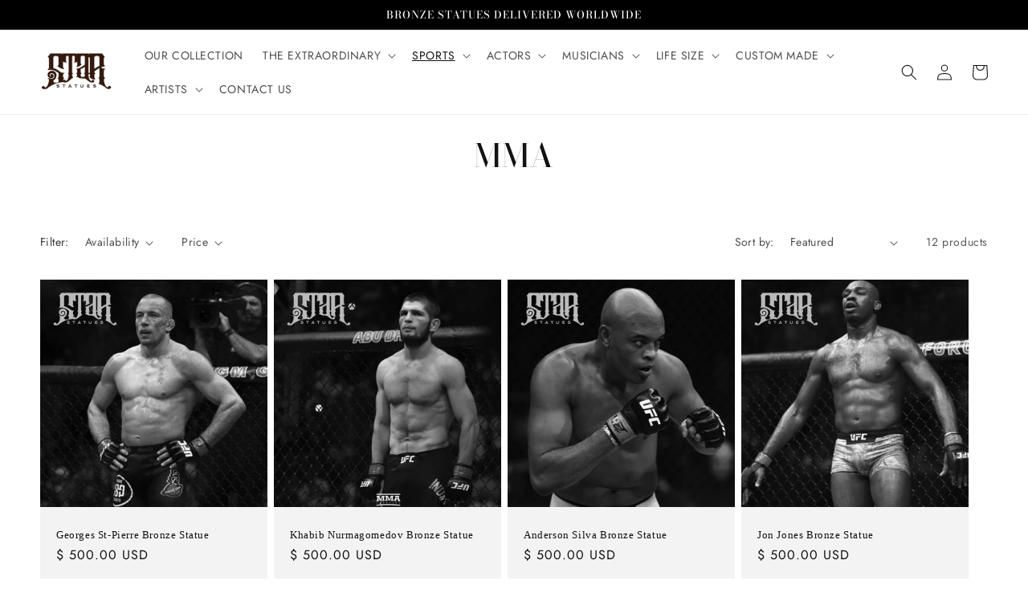

--- FILE ---
content_type: text/html; charset=utf-8
request_url: https://www.starstatues.com/collections/ufc-greats-bronze-statues
body_size: 25567
content:
<!doctype html>
<html class="no-js" lang="en">
  <head>
    <meta charset="utf-8">
    <meta http-equiv="X-UA-Compatible" content="IE=edge">
    <meta name="viewport" content="width=device-width,initial-scale=1">
    <meta name="theme-color" content="">
    <link rel="canonical" href="https://www.starstatues.com/collections/ufc-greats-bronze-statues">
    <link rel="preconnect" href="https://cdn.shopify.com" crossorigin>

    <!-- Google Tag Manager -->
    <script>(function(w,d,s,l,i){w[l]=w[l]||[];w[l].push({'gtm.start':
    new Date().getTime(),event:'gtm.js'});var f=d.getElementsByTagName(s)[0],
    j=d.createElement(s),dl=l!='dataLayer'?'&l='+l:'';j.async=true;j.src=
    'https://www.googletagmanager.com/gtm.js?id='+i+dl;f.parentNode.insertBefore(j,f);
    })(window,document,'script','dataLayer','GTM-PM2F5C2J');</script>
    <!-- End Google Tag Manager --><link rel="icon" type="image/png" href="//www.starstatues.com/cdn/shop/files/logo-square_fav.jpg?crop=center&height=32&v=1697295719&width=32"><link rel="preconnect" href="https://fonts.shopifycdn.com" crossorigin><title>
      MMA
 &ndash; Star Statues</title>

    
      <meta name="description" content="Custom Made Bronze Statues of the Greatest MMA Fighters At Star Statues we can design and produce the best custom made 100% real bronze statues of the greatest tennis MMA Fighters. Names like St-Pierre, Jones and McGregor. Contact us today to start your custom made design.">
    

    

<meta property="og:site_name" content="Star Statues">
<meta property="og:url" content="https://www.starstatues.com/collections/ufc-greats-bronze-statues">
<meta property="og:title" content="MMA">
<meta property="og:type" content="website">
<meta property="og:description" content="Custom Made Bronze Statues of the Greatest MMA Fighters At Star Statues we can design and produce the best custom made 100% real bronze statues of the greatest tennis MMA Fighters. Names like St-Pierre, Jones and McGregor. Contact us today to start your custom made design."><meta property="og:image" content="http://www.starstatues.com/cdn/shop/collections/187d9ab66ce2c158d2b0892b0bdb3b04.jpg?v=1618874418">
  <meta property="og:image:secure_url" content="https://www.starstatues.com/cdn/shop/collections/187d9ab66ce2c158d2b0892b0bdb3b04.jpg?v=1618874418">
  <meta property="og:image:width" content="500">
  <meta property="og:image:height" content="500"><meta name="twitter:card" content="summary_large_image">
<meta name="twitter:title" content="MMA">
<meta name="twitter:description" content="Custom Made Bronze Statues of the Greatest MMA Fighters At Star Statues we can design and produce the best custom made 100% real bronze statues of the greatest tennis MMA Fighters. Names like St-Pierre, Jones and McGregor. Contact us today to start your custom made design.">


    <script src="//www.starstatues.com/cdn/shop/t/25/assets/global.js?v=149496944046504657681673933033" defer="defer"></script>
    <script>window.performance && window.performance.mark && window.performance.mark('shopify.content_for_header.start');</script><meta id="shopify-digital-wallet" name="shopify-digital-wallet" content="/9398419520/digital_wallets/dialog">
<meta name="shopify-checkout-api-token" content="053f67fff7af379e5e6262dfaa0b1a12">
<meta id="in-context-paypal-metadata" data-shop-id="9398419520" data-venmo-supported="false" data-environment="production" data-locale="en_US" data-paypal-v4="true" data-currency="USD">
<link rel="alternate" type="application/atom+xml" title="Feed" href="/collections/ufc-greats-bronze-statues.atom" />
<link rel="alternate" type="application/json+oembed" href="https://www.starstatues.com/collections/ufc-greats-bronze-statues.oembed">
<script async="async" src="/checkouts/internal/preloads.js?locale=en-US"></script>
<script id="shopify-features" type="application/json">{"accessToken":"053f67fff7af379e5e6262dfaa0b1a12","betas":["rich-media-storefront-analytics"],"domain":"www.starstatues.com","predictiveSearch":true,"shopId":9398419520,"locale":"en"}</script>
<script>var Shopify = Shopify || {};
Shopify.shop = "starstatues.myshopify.com";
Shopify.locale = "en";
Shopify.currency = {"active":"USD","rate":"1.0"};
Shopify.country = "US";
Shopify.theme = {"name":"Dawn","id":123102330949,"schema_name":"Dawn","schema_version":"7.0.1","theme_store_id":887,"role":"main"};
Shopify.theme.handle = "null";
Shopify.theme.style = {"id":null,"handle":null};
Shopify.cdnHost = "www.starstatues.com/cdn";
Shopify.routes = Shopify.routes || {};
Shopify.routes.root = "/";</script>
<script type="module">!function(o){(o.Shopify=o.Shopify||{}).modules=!0}(window);</script>
<script>!function(o){function n(){var o=[];function n(){o.push(Array.prototype.slice.apply(arguments))}return n.q=o,n}var t=o.Shopify=o.Shopify||{};t.loadFeatures=n(),t.autoloadFeatures=n()}(window);</script>
<script id="shop-js-analytics" type="application/json">{"pageType":"collection"}</script>
<script defer="defer" async type="module" src="//www.starstatues.com/cdn/shopifycloud/shop-js/modules/v2/client.init-shop-cart-sync_BT-GjEfc.en.esm.js"></script>
<script defer="defer" async type="module" src="//www.starstatues.com/cdn/shopifycloud/shop-js/modules/v2/chunk.common_D58fp_Oc.esm.js"></script>
<script defer="defer" async type="module" src="//www.starstatues.com/cdn/shopifycloud/shop-js/modules/v2/chunk.modal_xMitdFEc.esm.js"></script>
<script type="module">
  await import("//www.starstatues.com/cdn/shopifycloud/shop-js/modules/v2/client.init-shop-cart-sync_BT-GjEfc.en.esm.js");
await import("//www.starstatues.com/cdn/shopifycloud/shop-js/modules/v2/chunk.common_D58fp_Oc.esm.js");
await import("//www.starstatues.com/cdn/shopifycloud/shop-js/modules/v2/chunk.modal_xMitdFEc.esm.js");

  window.Shopify.SignInWithShop?.initShopCartSync?.({"fedCMEnabled":true,"windoidEnabled":true});

</script>
<script>(function() {
  var isLoaded = false;
  function asyncLoad() {
    if (isLoaded) return;
    isLoaded = true;
    var urls = ["https:\/\/seo.apps.avada.io\/avada-seo-installed.js?shop=starstatues.myshopify.com"];
    for (var i = 0; i < urls.length; i++) {
      var s = document.createElement('script');
      s.type = 'text/javascript';
      s.async = true;
      s.src = urls[i];
      var x = document.getElementsByTagName('script')[0];
      x.parentNode.insertBefore(s, x);
    }
  };
  if(window.attachEvent) {
    window.attachEvent('onload', asyncLoad);
  } else {
    window.addEventListener('load', asyncLoad, false);
  }
})();</script>
<script id="__st">var __st={"a":9398419520,"offset":37800,"reqid":"fc66515e-d937-4b78-9688-43c0e6089bf2-1769050408","pageurl":"www.starstatues.com\/collections\/ufc-greats-bronze-statues","u":"8727b76cb39a","p":"collection","rtyp":"collection","rid":260562944069};</script>
<script>window.ShopifyPaypalV4VisibilityTracking = true;</script>
<script id="captcha-bootstrap">!function(){'use strict';const t='contact',e='account',n='new_comment',o=[[t,t],['blogs',n],['comments',n],[t,'customer']],c=[[e,'customer_login'],[e,'guest_login'],[e,'recover_customer_password'],[e,'create_customer']],r=t=>t.map((([t,e])=>`form[action*='/${t}']:not([data-nocaptcha='true']) input[name='form_type'][value='${e}']`)).join(','),a=t=>()=>t?[...document.querySelectorAll(t)].map((t=>t.form)):[];function s(){const t=[...o],e=r(t);return a(e)}const i='password',u='form_key',d=['recaptcha-v3-token','g-recaptcha-response','h-captcha-response',i],f=()=>{try{return window.sessionStorage}catch{return}},m='__shopify_v',_=t=>t.elements[u];function p(t,e,n=!1){try{const o=window.sessionStorage,c=JSON.parse(o.getItem(e)),{data:r}=function(t){const{data:e,action:n}=t;return t[m]||n?{data:e,action:n}:{data:t,action:n}}(c);for(const[e,n]of Object.entries(r))t.elements[e]&&(t.elements[e].value=n);n&&o.removeItem(e)}catch(o){console.error('form repopulation failed',{error:o})}}const l='form_type',E='cptcha';function T(t){t.dataset[E]=!0}const w=window,h=w.document,L='Shopify',v='ce_forms',y='captcha';let A=!1;((t,e)=>{const n=(g='f06e6c50-85a8-45c8-87d0-21a2b65856fe',I='https://cdn.shopify.com/shopifycloud/storefront-forms-hcaptcha/ce_storefront_forms_captcha_hcaptcha.v1.5.2.iife.js',D={infoText:'Protected by hCaptcha',privacyText:'Privacy',termsText:'Terms'},(t,e,n)=>{const o=w[L][v],c=o.bindForm;if(c)return c(t,g,e,D).then(n);var r;o.q.push([[t,g,e,D],n]),r=I,A||(h.body.append(Object.assign(h.createElement('script'),{id:'captcha-provider',async:!0,src:r})),A=!0)});var g,I,D;w[L]=w[L]||{},w[L][v]=w[L][v]||{},w[L][v].q=[],w[L][y]=w[L][y]||{},w[L][y].protect=function(t,e){n(t,void 0,e),T(t)},Object.freeze(w[L][y]),function(t,e,n,w,h,L){const[v,y,A,g]=function(t,e,n){const i=e?o:[],u=t?c:[],d=[...i,...u],f=r(d),m=r(i),_=r(d.filter((([t,e])=>n.includes(e))));return[a(f),a(m),a(_),s()]}(w,h,L),I=t=>{const e=t.target;return e instanceof HTMLFormElement?e:e&&e.form},D=t=>v().includes(t);t.addEventListener('submit',(t=>{const e=I(t);if(!e)return;const n=D(e)&&!e.dataset.hcaptchaBound&&!e.dataset.recaptchaBound,o=_(e),c=g().includes(e)&&(!o||!o.value);(n||c)&&t.preventDefault(),c&&!n&&(function(t){try{if(!f())return;!function(t){const e=f();if(!e)return;const n=_(t);if(!n)return;const o=n.value;o&&e.removeItem(o)}(t);const e=Array.from(Array(32),(()=>Math.random().toString(36)[2])).join('');!function(t,e){_(t)||t.append(Object.assign(document.createElement('input'),{type:'hidden',name:u})),t.elements[u].value=e}(t,e),function(t,e){const n=f();if(!n)return;const o=[...t.querySelectorAll(`input[type='${i}']`)].map((({name:t})=>t)),c=[...d,...o],r={};for(const[a,s]of new FormData(t).entries())c.includes(a)||(r[a]=s);n.setItem(e,JSON.stringify({[m]:1,action:t.action,data:r}))}(t,e)}catch(e){console.error('failed to persist form',e)}}(e),e.submit())}));const S=(t,e)=>{t&&!t.dataset[E]&&(n(t,e.some((e=>e===t))),T(t))};for(const o of['focusin','change'])t.addEventListener(o,(t=>{const e=I(t);D(e)&&S(e,y())}));const B=e.get('form_key'),M=e.get(l),P=B&&M;t.addEventListener('DOMContentLoaded',(()=>{const t=y();if(P)for(const e of t)e.elements[l].value===M&&p(e,B);[...new Set([...A(),...v().filter((t=>'true'===t.dataset.shopifyCaptcha))])].forEach((e=>S(e,t)))}))}(h,new URLSearchParams(w.location.search),n,t,e,['guest_login'])})(!0,!0)}();</script>
<script integrity="sha256-4kQ18oKyAcykRKYeNunJcIwy7WH5gtpwJnB7kiuLZ1E=" data-source-attribution="shopify.loadfeatures" defer="defer" src="//www.starstatues.com/cdn/shopifycloud/storefront/assets/storefront/load_feature-a0a9edcb.js" crossorigin="anonymous"></script>
<script data-source-attribution="shopify.dynamic_checkout.dynamic.init">var Shopify=Shopify||{};Shopify.PaymentButton=Shopify.PaymentButton||{isStorefrontPortableWallets:!0,init:function(){window.Shopify.PaymentButton.init=function(){};var t=document.createElement("script");t.src="https://www.starstatues.com/cdn/shopifycloud/portable-wallets/latest/portable-wallets.en.js",t.type="module",document.head.appendChild(t)}};
</script>
<script data-source-attribution="shopify.dynamic_checkout.buyer_consent">
  function portableWalletsHideBuyerConsent(e){var t=document.getElementById("shopify-buyer-consent"),n=document.getElementById("shopify-subscription-policy-button");t&&n&&(t.classList.add("hidden"),t.setAttribute("aria-hidden","true"),n.removeEventListener("click",e))}function portableWalletsShowBuyerConsent(e){var t=document.getElementById("shopify-buyer-consent"),n=document.getElementById("shopify-subscription-policy-button");t&&n&&(t.classList.remove("hidden"),t.removeAttribute("aria-hidden"),n.addEventListener("click",e))}window.Shopify?.PaymentButton&&(window.Shopify.PaymentButton.hideBuyerConsent=portableWalletsHideBuyerConsent,window.Shopify.PaymentButton.showBuyerConsent=portableWalletsShowBuyerConsent);
</script>
<script data-source-attribution="shopify.dynamic_checkout.cart.bootstrap">document.addEventListener("DOMContentLoaded",(function(){function t(){return document.querySelector("shopify-accelerated-checkout-cart, shopify-accelerated-checkout")}if(t())Shopify.PaymentButton.init();else{new MutationObserver((function(e,n){t()&&(Shopify.PaymentButton.init(),n.disconnect())})).observe(document.body,{childList:!0,subtree:!0})}}));
</script>
<link id="shopify-accelerated-checkout-styles" rel="stylesheet" media="screen" href="https://www.starstatues.com/cdn/shopifycloud/portable-wallets/latest/accelerated-checkout-backwards-compat.css" crossorigin="anonymous">
<style id="shopify-accelerated-checkout-cart">
        #shopify-buyer-consent {
  margin-top: 1em;
  display: inline-block;
  width: 100%;
}

#shopify-buyer-consent.hidden {
  display: none;
}

#shopify-subscription-policy-button {
  background: none;
  border: none;
  padding: 0;
  text-decoration: underline;
  font-size: inherit;
  cursor: pointer;
}

#shopify-subscription-policy-button::before {
  box-shadow: none;
}

      </style>
<script id="sections-script" data-sections="header,footer" defer="defer" src="//www.starstatues.com/cdn/shop/t/25/compiled_assets/scripts.js?v=4479"></script>
<script>window.performance && window.performance.mark && window.performance.mark('shopify.content_for_header.end');</script>


    <style data-shopify>
      @font-face {
  font-family: Jost;
  font-weight: 400;
  font-style: normal;
  font-display: swap;
  src: url("//www.starstatues.com/cdn/fonts/jost/jost_n4.d47a1b6347ce4a4c9f437608011273009d91f2b7.woff2") format("woff2"),
       url("//www.starstatues.com/cdn/fonts/jost/jost_n4.791c46290e672b3f85c3d1c651ef2efa3819eadd.woff") format("woff");
}

      @font-face {
  font-family: Jost;
  font-weight: 700;
  font-style: normal;
  font-display: swap;
  src: url("//www.starstatues.com/cdn/fonts/jost/jost_n7.921dc18c13fa0b0c94c5e2517ffe06139c3615a3.woff2") format("woff2"),
       url("//www.starstatues.com/cdn/fonts/jost/jost_n7.cbfc16c98c1e195f46c536e775e4e959c5f2f22b.woff") format("woff");
}

      @font-face {
  font-family: Jost;
  font-weight: 400;
  font-style: italic;
  font-display: swap;
  src: url("//www.starstatues.com/cdn/fonts/jost/jost_i4.b690098389649750ada222b9763d55796c5283a5.woff2") format("woff2"),
       url("//www.starstatues.com/cdn/fonts/jost/jost_i4.fd766415a47e50b9e391ae7ec04e2ae25e7e28b0.woff") format("woff");
}

      @font-face {
  font-family: Jost;
  font-weight: 700;
  font-style: italic;
  font-display: swap;
  src: url("//www.starstatues.com/cdn/fonts/jost/jost_i7.d8201b854e41e19d7ed9b1a31fe4fe71deea6d3f.woff2") format("woff2"),
       url("//www.starstatues.com/cdn/fonts/jost/jost_i7.eae515c34e26b6c853efddc3fc0c552e0de63757.woff") format("woff");
}

      @font-face {
  font-family: "Bodoni Moda";
  font-weight: 500;
  font-style: normal;
  font-display: swap;
  src: url("//www.starstatues.com/cdn/fonts/bodoni_moda/bodonimoda_n5.36d0da1db617c453fb46e8089790ab6dc72c2356.woff2") format("woff2"),
       url("//www.starstatues.com/cdn/fonts/bodoni_moda/bodonimoda_n5.40f612bab009769f87511096f185d9228ad3baa3.woff") format("woff");
}


      :root {
        --font-body-family: Jost, sans-serif;
        --font-body-style: normal;
        --font-body-weight: 400;
        --font-body-weight-bold: 700;

        --font-heading-family: "Bodoni Moda", serif;
        --font-heading-style: normal;
        --font-heading-weight: 500;

        --font-body-scale: 1.0;
        --font-heading-scale: 1.0;

        --color-base-text: 18, 18, 18;
        --color-shadow: 18, 18, 18;
        --color-base-background-1: 255, 255, 255;
        --color-base-background-2: 243, 243, 243;
        --color-base-solid-button-labels: 255, 255, 255;
        --color-base-outline-button-labels: 18, 18, 18;
        --color-base-accent-1: 18, 18, 18;
        --color-base-accent-2: 51, 79, 180;
        --payment-terms-background-color: #ffffff;

        --gradient-base-background-1: #ffffff;
        --gradient-base-background-2: #f3f3f3;
        --gradient-base-accent-1: #121212;
        --gradient-base-accent-2: #334fb4;

        --media-padding: px;
        --media-border-opacity: 0.05;
        --media-border-width: 1px;
        --media-radius: 0px;
        --media-shadow-opacity: 0.0;
        --media-shadow-horizontal-offset: 0px;
        --media-shadow-vertical-offset: 4px;
        --media-shadow-blur-radius: 5px;
        --media-shadow-visible: 0;

        --page-width: 160rem;
        --page-width-margin: 0rem;

        --product-card-image-padding: 0.0rem;
        --product-card-corner-radius: 0.0rem;
        --product-card-text-alignment: left;
        --product-card-border-width: 0.0rem;
        --product-card-border-opacity: 0.1;
        --product-card-shadow-opacity: 0.0;
        --product-card-shadow-visible: 0;
        --product-card-shadow-horizontal-offset: 0.0rem;
        --product-card-shadow-vertical-offset: 0.4rem;
        --product-card-shadow-blur-radius: 0.5rem;

        --collection-card-image-padding: 0.0rem;
        --collection-card-corner-radius: 0.0rem;
        --collection-card-text-alignment: left;
        --collection-card-border-width: 0.0rem;
        --collection-card-border-opacity: 0.1;
        --collection-card-shadow-opacity: 0.0;
        --collection-card-shadow-visible: 0;
        --collection-card-shadow-horizontal-offset: 0.0rem;
        --collection-card-shadow-vertical-offset: 0.4rem;
        --collection-card-shadow-blur-radius: 0.5rem;

        --blog-card-image-padding: 0.0rem;
        --blog-card-corner-radius: 0.0rem;
        --blog-card-text-alignment: left;
        --blog-card-border-width: 0.0rem;
        --blog-card-border-opacity: 0.1;
        --blog-card-shadow-opacity: 0.0;
        --blog-card-shadow-visible: 0;
        --blog-card-shadow-horizontal-offset: 0.0rem;
        --blog-card-shadow-vertical-offset: 0.4rem;
        --blog-card-shadow-blur-radius: 0.5rem;

        --badge-corner-radius: 4.0rem;

        --popup-border-width: 1px;
        --popup-border-opacity: 0.1;
        --popup-corner-radius: 0px;
        --popup-shadow-opacity: 0.0;
        --popup-shadow-horizontal-offset: 0px;
        --popup-shadow-vertical-offset: 4px;
        --popup-shadow-blur-radius: 5px;

        --drawer-border-width: 1px;
        --drawer-border-opacity: 0.1;
        --drawer-shadow-opacity: 0.0;
        --drawer-shadow-horizontal-offset: 0px;
        --drawer-shadow-vertical-offset: 4px;
        --drawer-shadow-blur-radius: 5px;

        --spacing-sections-desktop: 0px;
        --spacing-sections-mobile: 0px;

        --grid-desktop-vertical-spacing: 8px;
        --grid-desktop-horizontal-spacing: 8px;
        --grid-mobile-vertical-spacing: 4px;
        --grid-mobile-horizontal-spacing: 4px;

        --text-boxes-border-opacity: 0.1;
        --text-boxes-border-width: 0px;
        --text-boxes-radius: 0px;
        --text-boxes-shadow-opacity: 0.0;
        --text-boxes-shadow-visible: 0;
        --text-boxes-shadow-horizontal-offset: 0px;
        --text-boxes-shadow-vertical-offset: 4px;
        --text-boxes-shadow-blur-radius: 5px;

        --buttons-radius: 0px;
        --buttons-radius-outset: 0px;
        --buttons-border-width: 1px;
        --buttons-border-opacity: 1.0;
        --buttons-shadow-opacity: 0.0;
        --buttons-shadow-visible: 0;
        --buttons-shadow-horizontal-offset: 0px;
        --buttons-shadow-vertical-offset: 4px;
        --buttons-shadow-blur-radius: 5px;
        --buttons-border-offset: 0px;

        --inputs-radius: 0px;
        --inputs-border-width: 1px;
        --inputs-border-opacity: 0.55;
        --inputs-shadow-opacity: 0.0;
        --inputs-shadow-horizontal-offset: 0px;
        --inputs-margin-offset: 0px;
        --inputs-shadow-vertical-offset: 4px;
        --inputs-shadow-blur-radius: 5px;
        --inputs-radius-outset: 0px;

        --variant-pills-radius: 40px;
        --variant-pills-border-width: 1px;
        --variant-pills-border-opacity: 0.55;
        --variant-pills-shadow-opacity: 0.0;
        --variant-pills-shadow-horizontal-offset: 0px;
        --variant-pills-shadow-vertical-offset: 4px;
        --variant-pills-shadow-blur-radius: 5px;
      }

      *,
      *::before,
      *::after {
        box-sizing: inherit;
      }

      html {
        box-sizing: border-box;
        font-size: calc(var(--font-body-scale) * 62.5%);
        height: 100%;
      }

      body {
        display: grid;
        grid-template-rows: auto auto 1fr auto;
        grid-template-columns: 100%;
        min-height: 100%;
        margin: 0;
        font-size: 1.5rem;
        letter-spacing: 0.06rem;
        line-height: calc(1 + 0.8 / var(--font-body-scale));
        font-family: var(--font-body-family);
        font-style: var(--font-body-style);
        font-weight: var(--font-body-weight);
      }

      @media screen and (min-width: 750px) {
        body {
          font-size: 1.6rem;
        }
      }
    </style>

    <link href="//www.starstatues.com/cdn/shop/t/25/assets/base.css?v=29061236195479951761673944137" rel="stylesheet" type="text/css" media="all" />
<link rel="preload" as="font" href="//www.starstatues.com/cdn/fonts/jost/jost_n4.d47a1b6347ce4a4c9f437608011273009d91f2b7.woff2" type="font/woff2" crossorigin><link rel="preload" as="font" href="//www.starstatues.com/cdn/fonts/bodoni_moda/bodonimoda_n5.36d0da1db617c453fb46e8089790ab6dc72c2356.woff2" type="font/woff2" crossorigin><link rel="stylesheet" href="//www.starstatues.com/cdn/shop/t/25/assets/component-predictive-search.css?v=83512081251802922551673933032" media="print" onload="this.media='all'"><script>document.documentElement.className = document.documentElement.className.replace('no-js', 'js');
    if (Shopify.designMode) {
      document.documentElement.classList.add('shopify-design-mode');
    }
    </script>
  
  










<link href="https://monorail-edge.shopifysvc.com" rel="dns-prefetch">
<script>(function(){if ("sendBeacon" in navigator && "performance" in window) {try {var session_token_from_headers = performance.getEntriesByType('navigation')[0].serverTiming.find(x => x.name == '_s').description;} catch {var session_token_from_headers = undefined;}var session_cookie_matches = document.cookie.match(/_shopify_s=([^;]*)/);var session_token_from_cookie = session_cookie_matches && session_cookie_matches.length === 2 ? session_cookie_matches[1] : "";var session_token = session_token_from_headers || session_token_from_cookie || "";function handle_abandonment_event(e) {var entries = performance.getEntries().filter(function(entry) {return /monorail-edge.shopifysvc.com/.test(entry.name);});if (!window.abandonment_tracked && entries.length === 0) {window.abandonment_tracked = true;var currentMs = Date.now();var navigation_start = performance.timing.navigationStart;var payload = {shop_id: 9398419520,url: window.location.href,navigation_start,duration: currentMs - navigation_start,session_token,page_type: "collection"};window.navigator.sendBeacon("https://monorail-edge.shopifysvc.com/v1/produce", JSON.stringify({schema_id: "online_store_buyer_site_abandonment/1.1",payload: payload,metadata: {event_created_at_ms: currentMs,event_sent_at_ms: currentMs}}));}}window.addEventListener('pagehide', handle_abandonment_event);}}());</script>
<script id="web-pixels-manager-setup">(function e(e,d,r,n,o){if(void 0===o&&(o={}),!Boolean(null===(a=null===(i=window.Shopify)||void 0===i?void 0:i.analytics)||void 0===a?void 0:a.replayQueue)){var i,a;window.Shopify=window.Shopify||{};var t=window.Shopify;t.analytics=t.analytics||{};var s=t.analytics;s.replayQueue=[],s.publish=function(e,d,r){return s.replayQueue.push([e,d,r]),!0};try{self.performance.mark("wpm:start")}catch(e){}var l=function(){var e={modern:/Edge?\/(1{2}[4-9]|1[2-9]\d|[2-9]\d{2}|\d{4,})\.\d+(\.\d+|)|Firefox\/(1{2}[4-9]|1[2-9]\d|[2-9]\d{2}|\d{4,})\.\d+(\.\d+|)|Chrom(ium|e)\/(9{2}|\d{3,})\.\d+(\.\d+|)|(Maci|X1{2}).+ Version\/(15\.\d+|(1[6-9]|[2-9]\d|\d{3,})\.\d+)([,.]\d+|)( \(\w+\)|)( Mobile\/\w+|) Safari\/|Chrome.+OPR\/(9{2}|\d{3,})\.\d+\.\d+|(CPU[ +]OS|iPhone[ +]OS|CPU[ +]iPhone|CPU IPhone OS|CPU iPad OS)[ +]+(15[._]\d+|(1[6-9]|[2-9]\d|\d{3,})[._]\d+)([._]\d+|)|Android:?[ /-](13[3-9]|1[4-9]\d|[2-9]\d{2}|\d{4,})(\.\d+|)(\.\d+|)|Android.+Firefox\/(13[5-9]|1[4-9]\d|[2-9]\d{2}|\d{4,})\.\d+(\.\d+|)|Android.+Chrom(ium|e)\/(13[3-9]|1[4-9]\d|[2-9]\d{2}|\d{4,})\.\d+(\.\d+|)|SamsungBrowser\/([2-9]\d|\d{3,})\.\d+/,legacy:/Edge?\/(1[6-9]|[2-9]\d|\d{3,})\.\d+(\.\d+|)|Firefox\/(5[4-9]|[6-9]\d|\d{3,})\.\d+(\.\d+|)|Chrom(ium|e)\/(5[1-9]|[6-9]\d|\d{3,})\.\d+(\.\d+|)([\d.]+$|.*Safari\/(?![\d.]+ Edge\/[\d.]+$))|(Maci|X1{2}).+ Version\/(10\.\d+|(1[1-9]|[2-9]\d|\d{3,})\.\d+)([,.]\d+|)( \(\w+\)|)( Mobile\/\w+|) Safari\/|Chrome.+OPR\/(3[89]|[4-9]\d|\d{3,})\.\d+\.\d+|(CPU[ +]OS|iPhone[ +]OS|CPU[ +]iPhone|CPU IPhone OS|CPU iPad OS)[ +]+(10[._]\d+|(1[1-9]|[2-9]\d|\d{3,})[._]\d+)([._]\d+|)|Android:?[ /-](13[3-9]|1[4-9]\d|[2-9]\d{2}|\d{4,})(\.\d+|)(\.\d+|)|Mobile Safari.+OPR\/([89]\d|\d{3,})\.\d+\.\d+|Android.+Firefox\/(13[5-9]|1[4-9]\d|[2-9]\d{2}|\d{4,})\.\d+(\.\d+|)|Android.+Chrom(ium|e)\/(13[3-9]|1[4-9]\d|[2-9]\d{2}|\d{4,})\.\d+(\.\d+|)|Android.+(UC? ?Browser|UCWEB|U3)[ /]?(15\.([5-9]|\d{2,})|(1[6-9]|[2-9]\d|\d{3,})\.\d+)\.\d+|SamsungBrowser\/(5\.\d+|([6-9]|\d{2,})\.\d+)|Android.+MQ{2}Browser\/(14(\.(9|\d{2,})|)|(1[5-9]|[2-9]\d|\d{3,})(\.\d+|))(\.\d+|)|K[Aa][Ii]OS\/(3\.\d+|([4-9]|\d{2,})\.\d+)(\.\d+|)/},d=e.modern,r=e.legacy,n=navigator.userAgent;return n.match(d)?"modern":n.match(r)?"legacy":"unknown"}(),u="modern"===l?"modern":"legacy",c=(null!=n?n:{modern:"",legacy:""})[u],f=function(e){return[e.baseUrl,"/wpm","/b",e.hashVersion,"modern"===e.buildTarget?"m":"l",".js"].join("")}({baseUrl:d,hashVersion:r,buildTarget:u}),m=function(e){var d=e.version,r=e.bundleTarget,n=e.surface,o=e.pageUrl,i=e.monorailEndpoint;return{emit:function(e){var a=e.status,t=e.errorMsg,s=(new Date).getTime(),l=JSON.stringify({metadata:{event_sent_at_ms:s},events:[{schema_id:"web_pixels_manager_load/3.1",payload:{version:d,bundle_target:r,page_url:o,status:a,surface:n,error_msg:t},metadata:{event_created_at_ms:s}}]});if(!i)return console&&console.warn&&console.warn("[Web Pixels Manager] No Monorail endpoint provided, skipping logging."),!1;try{return self.navigator.sendBeacon.bind(self.navigator)(i,l)}catch(e){}var u=new XMLHttpRequest;try{return u.open("POST",i,!0),u.setRequestHeader("Content-Type","text/plain"),u.send(l),!0}catch(e){return console&&console.warn&&console.warn("[Web Pixels Manager] Got an unhandled error while logging to Monorail."),!1}}}}({version:r,bundleTarget:l,surface:e.surface,pageUrl:self.location.href,monorailEndpoint:e.monorailEndpoint});try{o.browserTarget=l,function(e){var d=e.src,r=e.async,n=void 0===r||r,o=e.onload,i=e.onerror,a=e.sri,t=e.scriptDataAttributes,s=void 0===t?{}:t,l=document.createElement("script"),u=document.querySelector("head"),c=document.querySelector("body");if(l.async=n,l.src=d,a&&(l.integrity=a,l.crossOrigin="anonymous"),s)for(var f in s)if(Object.prototype.hasOwnProperty.call(s,f))try{l.dataset[f]=s[f]}catch(e){}if(o&&l.addEventListener("load",o),i&&l.addEventListener("error",i),u)u.appendChild(l);else{if(!c)throw new Error("Did not find a head or body element to append the script");c.appendChild(l)}}({src:f,async:!0,onload:function(){if(!function(){var e,d;return Boolean(null===(d=null===(e=window.Shopify)||void 0===e?void 0:e.analytics)||void 0===d?void 0:d.initialized)}()){var d=window.webPixelsManager.init(e)||void 0;if(d){var r=window.Shopify.analytics;r.replayQueue.forEach((function(e){var r=e[0],n=e[1],o=e[2];d.publishCustomEvent(r,n,o)})),r.replayQueue=[],r.publish=d.publishCustomEvent,r.visitor=d.visitor,r.initialized=!0}}},onerror:function(){return m.emit({status:"failed",errorMsg:"".concat(f," has failed to load")})},sri:function(e){var d=/^sha384-[A-Za-z0-9+/=]+$/;return"string"==typeof e&&d.test(e)}(c)?c:"",scriptDataAttributes:o}),m.emit({status:"loading"})}catch(e){m.emit({status:"failed",errorMsg:(null==e?void 0:e.message)||"Unknown error"})}}})({shopId: 9398419520,storefrontBaseUrl: "https://www.starstatues.com",extensionsBaseUrl: "https://extensions.shopifycdn.com/cdn/shopifycloud/web-pixels-manager",monorailEndpoint: "https://monorail-edge.shopifysvc.com/unstable/produce_batch",surface: "storefront-renderer",enabledBetaFlags: ["2dca8a86"],webPixelsConfigList: [{"id":"69828677","eventPayloadVersion":"v1","runtimeContext":"LAX","scriptVersion":"1","type":"CUSTOM","privacyPurposes":["ANALYTICS"],"name":"Google Analytics tag (migrated)"},{"id":"shopify-app-pixel","configuration":"{}","eventPayloadVersion":"v1","runtimeContext":"STRICT","scriptVersion":"0450","apiClientId":"shopify-pixel","type":"APP","privacyPurposes":["ANALYTICS","MARKETING"]},{"id":"shopify-custom-pixel","eventPayloadVersion":"v1","runtimeContext":"LAX","scriptVersion":"0450","apiClientId":"shopify-pixel","type":"CUSTOM","privacyPurposes":["ANALYTICS","MARKETING"]}],isMerchantRequest: false,initData: {"shop":{"name":"Star Statues","paymentSettings":{"currencyCode":"USD"},"myshopifyDomain":"starstatues.myshopify.com","countryCode":"AU","storefrontUrl":"https:\/\/www.starstatues.com"},"customer":null,"cart":null,"checkout":null,"productVariants":[],"purchasingCompany":null},},"https://www.starstatues.com/cdn","fcfee988w5aeb613cpc8e4bc33m6693e112",{"modern":"","legacy":""},{"shopId":"9398419520","storefrontBaseUrl":"https:\/\/www.starstatues.com","extensionBaseUrl":"https:\/\/extensions.shopifycdn.com\/cdn\/shopifycloud\/web-pixels-manager","surface":"storefront-renderer","enabledBetaFlags":"[\"2dca8a86\"]","isMerchantRequest":"false","hashVersion":"fcfee988w5aeb613cpc8e4bc33m6693e112","publish":"custom","events":"[[\"page_viewed\",{}],[\"collection_viewed\",{\"collection\":{\"id\":\"260562944069\",\"title\":\"MMA\",\"productVariants\":[{\"price\":{\"amount\":500.0,\"currencyCode\":\"USD\"},\"product\":{\"title\":\"Georges St-Pierre Bronze Statue\",\"vendor\":\"starstatues\",\"id\":\"6551808049221\",\"untranslatedTitle\":\"Georges St-Pierre Bronze Statue\",\"url\":\"\/products\/georges-st-pierre-bronze-statue\",\"type\":\"\"},\"id\":\"39270002524229\",\"image\":{\"src\":\"\/\/www.starstatues.com\/cdn\/shop\/products\/georges-st-pierre-bronze-statue-641.jpg?v=1619168336\"},\"sku\":\"\",\"title\":\"Default Title\",\"untranslatedTitle\":\"Default Title\"},{\"price\":{\"amount\":500.0,\"currencyCode\":\"USD\"},\"product\":{\"title\":\"Khabib Nurmagomedov Bronze Statue\",\"vendor\":\"starstatues\",\"id\":\"6551887118405\",\"untranslatedTitle\":\"Khabib Nurmagomedov Bronze Statue\",\"url\":\"\/products\/khabib-nurmagomedov-bronze-statue\",\"type\":\"\"},\"id\":\"39270108889157\",\"image\":{\"src\":\"\/\/www.starstatues.com\/cdn\/shop\/products\/khabib-nurmagomedov-bronze-statue-828.jpg?v=1619168377\"},\"sku\":\"\",\"title\":\"Default Title\",\"untranslatedTitle\":\"Default Title\"},{\"price\":{\"amount\":500.0,\"currencyCode\":\"USD\"},\"product\":{\"title\":\"Anderson Silva Bronze Statue\",\"vendor\":\"starstatues\",\"id\":\"6551874371653\",\"untranslatedTitle\":\"Anderson Silva Bronze Statue\",\"url\":\"\/products\/anderson-silva-bronze-statue\",\"type\":\"\"},\"id\":\"39270085853253\",\"image\":{\"src\":\"\/\/www.starstatues.com\/cdn\/shop\/products\/anderson-silva-bronze-statue-666.jpg?v=1619168343\"},\"sku\":\"\",\"title\":\"Default Title\",\"untranslatedTitle\":\"Default Title\"},{\"price\":{\"amount\":500.0,\"currencyCode\":\"USD\"},\"product\":{\"title\":\"Jon Jones Bronze Statue\",\"vendor\":\"starstatues\",\"id\":\"6551874469957\",\"untranslatedTitle\":\"Jon Jones Bronze Statue\",\"url\":\"\/products\/jon-jones-bronze-statue\",\"type\":\"\"},\"id\":\"39270086279237\",\"image\":{\"src\":\"\/\/www.starstatues.com\/cdn\/shop\/products\/jon-jones-bronze-statue-117.jpg?v=1619168347\"},\"sku\":\"\",\"title\":\"Default Title\",\"untranslatedTitle\":\"Default Title\"},{\"price\":{\"amount\":500.0,\"currencyCode\":\"USD\"},\"product\":{\"title\":\"Matt Hughes Bronze Statue\",\"vendor\":\"starstatues\",\"id\":\"6551874732101\",\"untranslatedTitle\":\"Matt Hughes Bronze Statue\",\"url\":\"\/products\/matt-hughes-bronze-statue\",\"type\":\"\"},\"id\":\"39270087131205\",\"image\":{\"src\":\"\/\/www.starstatues.com\/cdn\/shop\/products\/matt-hughes-bronze-statue-997.jpg?v=1619168351\"},\"sku\":\"\",\"title\":\"Default Title\",\"untranslatedTitle\":\"Default Title\"},{\"price\":{\"amount\":500.0,\"currencyCode\":\"USD\"},\"product\":{\"title\":\"Conor McGregor Bronze Statue\",\"vendor\":\"starstatues\",\"id\":\"6551887315013\",\"untranslatedTitle\":\"Conor McGregor Bronze Statue\",\"url\":\"\/products\/conor-mcgregor-bronze-statue\",\"type\":\"\"},\"id\":\"39270109544517\",\"image\":{\"src\":\"\/\/www.starstatues.com\/cdn\/shop\/products\/conor-mcgregor-bronze-statue-169.jpg?v=1619168381\"},\"sku\":\"\",\"title\":\"Default Title\",\"untranslatedTitle\":\"Default Title\"},{\"price\":{\"amount\":500.0,\"currencyCode\":\"USD\"},\"product\":{\"title\":\"Amanda Nunes Bronze Statue\",\"vendor\":\"starstatues\",\"id\":\"6551888363589\",\"untranslatedTitle\":\"Amanda Nunes Bronze Statue\",\"url\":\"\/products\/amanda-nunes-bronze-statue\",\"type\":\"\"},\"id\":\"39270113968197\",\"image\":{\"src\":\"\/\/www.starstatues.com\/cdn\/shop\/products\/amanda-nunes-bronze-statue-625.jpg?v=1619168387\"},\"sku\":\"\",\"title\":\"Default Title\",\"untranslatedTitle\":\"Default Title\"},{\"price\":{\"amount\":500.0,\"currencyCode\":\"USD\"},\"product\":{\"title\":\"Frank Shamrock Bronze Statue\",\"vendor\":\"starstatues\",\"id\":\"6551886790725\",\"untranslatedTitle\":\"Frank Shamrock Bronze Statue\",\"url\":\"\/products\/frank-shamrock-bronze-statue\",\"type\":\"\"},\"id\":\"39270107054149\",\"image\":{\"src\":\"\/\/www.starstatues.com\/cdn\/shop\/products\/frank-shamrock-bronze-statue-513.jpg?v=1619168368\"},\"sku\":\"\",\"title\":\"Default Title\",\"untranslatedTitle\":\"Default Title\"},{\"price\":{\"amount\":500.0,\"currencyCode\":\"USD\"},\"product\":{\"title\":\"Chuck Liddell Bronze Statue\",\"vendor\":\"starstatues\",\"id\":\"6551875125317\",\"untranslatedTitle\":\"Chuck Liddell Bronze Statue\",\"url\":\"\/products\/chuck-liddell-bronze-statue\",\"type\":\"\"},\"id\":\"39270089523269\",\"image\":{\"src\":\"\/\/www.starstatues.com\/cdn\/shop\/products\/chuck-liddell-bronze-statue-160.jpg?v=1619168355\"},\"sku\":\"\",\"title\":\"Default Title\",\"untranslatedTitle\":\"Default Title\"},{\"price\":{\"amount\":500.0,\"currencyCode\":\"USD\"},\"product\":{\"title\":\"Randy Couture Bronze Statue\",\"vendor\":\"starstatues\",\"id\":\"6551884267589\",\"untranslatedTitle\":\"Randy Couture Bronze Statue\",\"url\":\"\/products\/randy-couture-bronze-statue\",\"type\":\"\"},\"id\":\"39270097027141\",\"image\":{\"src\":\"\/\/www.starstatues.com\/cdn\/shop\/products\/randy-couture-bronze-statue-193.jpg?v=1619168364\"},\"sku\":\"\",\"title\":\"Default Title\",\"untranslatedTitle\":\"Default Title\"},{\"price\":{\"amount\":500.0,\"currencyCode\":\"USD\"},\"product\":{\"title\":\"BJ Penn Bronze Statue\",\"vendor\":\"starstatues\",\"id\":\"6551881678917\",\"untranslatedTitle\":\"BJ Penn Bronze Statue\",\"url\":\"\/products\/bj-penn-bronze-statue\",\"type\":\"\"},\"id\":\"39270093127749\",\"image\":{\"src\":\"\/\/www.starstatues.com\/cdn\/shop\/products\/bj-penn-bronze-statue-426.jpg?v=1619168360\"},\"sku\":\"\",\"title\":\"Default Title\",\"untranslatedTitle\":\"Default Title\"},{\"price\":{\"amount\":500.0,\"currencyCode\":\"USD\"},\"product\":{\"title\":\"Tito Ortiz Bronze Statue\",\"vendor\":\"starstatues\",\"id\":\"6551887020101\",\"untranslatedTitle\":\"Tito Ortiz Bronze Statue\",\"url\":\"\/products\/tito-ortiz-bronze-statue\",\"type\":\"\"},\"id\":\"39270108528709\",\"image\":{\"src\":\"\/\/www.starstatues.com\/cdn\/shop\/products\/tito-ortiz-bronze-statue-209.jpg?v=1619168372\"},\"sku\":\"\",\"title\":\"Default Title\",\"untranslatedTitle\":\"Default Title\"}]}}]]"});</script><script>
  window.ShopifyAnalytics = window.ShopifyAnalytics || {};
  window.ShopifyAnalytics.meta = window.ShopifyAnalytics.meta || {};
  window.ShopifyAnalytics.meta.currency = 'USD';
  var meta = {"products":[{"id":6551808049221,"gid":"gid:\/\/shopify\/Product\/6551808049221","vendor":"starstatues","type":"","handle":"georges-st-pierre-bronze-statue","variants":[{"id":39270002524229,"price":50000,"name":"Georges St-Pierre Bronze Statue","public_title":null,"sku":""}],"remote":false},{"id":6551887118405,"gid":"gid:\/\/shopify\/Product\/6551887118405","vendor":"starstatues","type":"","handle":"khabib-nurmagomedov-bronze-statue","variants":[{"id":39270108889157,"price":50000,"name":"Khabib Nurmagomedov Bronze Statue","public_title":null,"sku":""}],"remote":false},{"id":6551874371653,"gid":"gid:\/\/shopify\/Product\/6551874371653","vendor":"starstatues","type":"","handle":"anderson-silva-bronze-statue","variants":[{"id":39270085853253,"price":50000,"name":"Anderson Silva Bronze Statue","public_title":null,"sku":""}],"remote":false},{"id":6551874469957,"gid":"gid:\/\/shopify\/Product\/6551874469957","vendor":"starstatues","type":"","handle":"jon-jones-bronze-statue","variants":[{"id":39270086279237,"price":50000,"name":"Jon Jones Bronze Statue","public_title":null,"sku":""}],"remote":false},{"id":6551874732101,"gid":"gid:\/\/shopify\/Product\/6551874732101","vendor":"starstatues","type":"","handle":"matt-hughes-bronze-statue","variants":[{"id":39270087131205,"price":50000,"name":"Matt Hughes Bronze Statue","public_title":null,"sku":""}],"remote":false},{"id":6551887315013,"gid":"gid:\/\/shopify\/Product\/6551887315013","vendor":"starstatues","type":"","handle":"conor-mcgregor-bronze-statue","variants":[{"id":39270109544517,"price":50000,"name":"Conor McGregor Bronze Statue","public_title":null,"sku":""}],"remote":false},{"id":6551888363589,"gid":"gid:\/\/shopify\/Product\/6551888363589","vendor":"starstatues","type":"","handle":"amanda-nunes-bronze-statue","variants":[{"id":39270113968197,"price":50000,"name":"Amanda Nunes Bronze Statue","public_title":null,"sku":""}],"remote":false},{"id":6551886790725,"gid":"gid:\/\/shopify\/Product\/6551886790725","vendor":"starstatues","type":"","handle":"frank-shamrock-bronze-statue","variants":[{"id":39270107054149,"price":50000,"name":"Frank Shamrock Bronze Statue","public_title":null,"sku":""}],"remote":false},{"id":6551875125317,"gid":"gid:\/\/shopify\/Product\/6551875125317","vendor":"starstatues","type":"","handle":"chuck-liddell-bronze-statue","variants":[{"id":39270089523269,"price":50000,"name":"Chuck Liddell Bronze Statue","public_title":null,"sku":""}],"remote":false},{"id":6551884267589,"gid":"gid:\/\/shopify\/Product\/6551884267589","vendor":"starstatues","type":"","handle":"randy-couture-bronze-statue","variants":[{"id":39270097027141,"price":50000,"name":"Randy Couture Bronze Statue","public_title":null,"sku":""}],"remote":false},{"id":6551881678917,"gid":"gid:\/\/shopify\/Product\/6551881678917","vendor":"starstatues","type":"","handle":"bj-penn-bronze-statue","variants":[{"id":39270093127749,"price":50000,"name":"BJ Penn Bronze Statue","public_title":null,"sku":""}],"remote":false},{"id":6551887020101,"gid":"gid:\/\/shopify\/Product\/6551887020101","vendor":"starstatues","type":"","handle":"tito-ortiz-bronze-statue","variants":[{"id":39270108528709,"price":50000,"name":"Tito Ortiz Bronze Statue","public_title":null,"sku":""}],"remote":false}],"page":{"pageType":"collection","resourceType":"collection","resourceId":260562944069,"requestId":"fc66515e-d937-4b78-9688-43c0e6089bf2-1769050408"}};
  for (var attr in meta) {
    window.ShopifyAnalytics.meta[attr] = meta[attr];
  }
</script>
<script class="analytics">
  (function () {
    var customDocumentWrite = function(content) {
      var jquery = null;

      if (window.jQuery) {
        jquery = window.jQuery;
      } else if (window.Checkout && window.Checkout.$) {
        jquery = window.Checkout.$;
      }

      if (jquery) {
        jquery('body').append(content);
      }
    };

    var hasLoggedConversion = function(token) {
      if (token) {
        return document.cookie.indexOf('loggedConversion=' + token) !== -1;
      }
      return false;
    }

    var setCookieIfConversion = function(token) {
      if (token) {
        var twoMonthsFromNow = new Date(Date.now());
        twoMonthsFromNow.setMonth(twoMonthsFromNow.getMonth() + 2);

        document.cookie = 'loggedConversion=' + token + '; expires=' + twoMonthsFromNow;
      }
    }

    var trekkie = window.ShopifyAnalytics.lib = window.trekkie = window.trekkie || [];
    if (trekkie.integrations) {
      return;
    }
    trekkie.methods = [
      'identify',
      'page',
      'ready',
      'track',
      'trackForm',
      'trackLink'
    ];
    trekkie.factory = function(method) {
      return function() {
        var args = Array.prototype.slice.call(arguments);
        args.unshift(method);
        trekkie.push(args);
        return trekkie;
      };
    };
    for (var i = 0; i < trekkie.methods.length; i++) {
      var key = trekkie.methods[i];
      trekkie[key] = trekkie.factory(key);
    }
    trekkie.load = function(config) {
      trekkie.config = config || {};
      trekkie.config.initialDocumentCookie = document.cookie;
      var first = document.getElementsByTagName('script')[0];
      var script = document.createElement('script');
      script.type = 'text/javascript';
      script.onerror = function(e) {
        var scriptFallback = document.createElement('script');
        scriptFallback.type = 'text/javascript';
        scriptFallback.onerror = function(error) {
                var Monorail = {
      produce: function produce(monorailDomain, schemaId, payload) {
        var currentMs = new Date().getTime();
        var event = {
          schema_id: schemaId,
          payload: payload,
          metadata: {
            event_created_at_ms: currentMs,
            event_sent_at_ms: currentMs
          }
        };
        return Monorail.sendRequest("https://" + monorailDomain + "/v1/produce", JSON.stringify(event));
      },
      sendRequest: function sendRequest(endpointUrl, payload) {
        // Try the sendBeacon API
        if (window && window.navigator && typeof window.navigator.sendBeacon === 'function' && typeof window.Blob === 'function' && !Monorail.isIos12()) {
          var blobData = new window.Blob([payload], {
            type: 'text/plain'
          });

          if (window.navigator.sendBeacon(endpointUrl, blobData)) {
            return true;
          } // sendBeacon was not successful

        } // XHR beacon

        var xhr = new XMLHttpRequest();

        try {
          xhr.open('POST', endpointUrl);
          xhr.setRequestHeader('Content-Type', 'text/plain');
          xhr.send(payload);
        } catch (e) {
          console.log(e);
        }

        return false;
      },
      isIos12: function isIos12() {
        return window.navigator.userAgent.lastIndexOf('iPhone; CPU iPhone OS 12_') !== -1 || window.navigator.userAgent.lastIndexOf('iPad; CPU OS 12_') !== -1;
      }
    };
    Monorail.produce('monorail-edge.shopifysvc.com',
      'trekkie_storefront_load_errors/1.1',
      {shop_id: 9398419520,
      theme_id: 123102330949,
      app_name: "storefront",
      context_url: window.location.href,
      source_url: "//www.starstatues.com/cdn/s/trekkie.storefront.cd680fe47e6c39ca5d5df5f0a32d569bc48c0f27.min.js"});

        };
        scriptFallback.async = true;
        scriptFallback.src = '//www.starstatues.com/cdn/s/trekkie.storefront.cd680fe47e6c39ca5d5df5f0a32d569bc48c0f27.min.js';
        first.parentNode.insertBefore(scriptFallback, first);
      };
      script.async = true;
      script.src = '//www.starstatues.com/cdn/s/trekkie.storefront.cd680fe47e6c39ca5d5df5f0a32d569bc48c0f27.min.js';
      first.parentNode.insertBefore(script, first);
    };
    trekkie.load(
      {"Trekkie":{"appName":"storefront","development":false,"defaultAttributes":{"shopId":9398419520,"isMerchantRequest":null,"themeId":123102330949,"themeCityHash":"16777271824350774528","contentLanguage":"en","currency":"USD","eventMetadataId":"bc816b47-71a0-4308-9245-9fa7f53291a7"},"isServerSideCookieWritingEnabled":true,"monorailRegion":"shop_domain","enabledBetaFlags":["65f19447"]},"Session Attribution":{},"S2S":{"facebookCapiEnabled":false,"source":"trekkie-storefront-renderer","apiClientId":580111}}
    );

    var loaded = false;
    trekkie.ready(function() {
      if (loaded) return;
      loaded = true;

      window.ShopifyAnalytics.lib = window.trekkie;

      var originalDocumentWrite = document.write;
      document.write = customDocumentWrite;
      try { window.ShopifyAnalytics.merchantGoogleAnalytics.call(this); } catch(error) {};
      document.write = originalDocumentWrite;

      window.ShopifyAnalytics.lib.page(null,{"pageType":"collection","resourceType":"collection","resourceId":260562944069,"requestId":"fc66515e-d937-4b78-9688-43c0e6089bf2-1769050408","shopifyEmitted":true});

      var match = window.location.pathname.match(/checkouts\/(.+)\/(thank_you|post_purchase)/)
      var token = match? match[1]: undefined;
      if (!hasLoggedConversion(token)) {
        setCookieIfConversion(token);
        window.ShopifyAnalytics.lib.track("Viewed Product Category",{"currency":"USD","category":"Collection: ufc-greats-bronze-statues","collectionName":"ufc-greats-bronze-statues","collectionId":260562944069,"nonInteraction":true},undefined,undefined,{"shopifyEmitted":true});
      }
    });


        var eventsListenerScript = document.createElement('script');
        eventsListenerScript.async = true;
        eventsListenerScript.src = "//www.starstatues.com/cdn/shopifycloud/storefront/assets/shop_events_listener-3da45d37.js";
        document.getElementsByTagName('head')[0].appendChild(eventsListenerScript);

})();</script>
  <script>
  if (!window.ga || (window.ga && typeof window.ga !== 'function')) {
    window.ga = function ga() {
      (window.ga.q = window.ga.q || []).push(arguments);
      if (window.Shopify && window.Shopify.analytics && typeof window.Shopify.analytics.publish === 'function') {
        window.Shopify.analytics.publish("ga_stub_called", {}, {sendTo: "google_osp_migration"});
      }
      console.error("Shopify's Google Analytics stub called with:", Array.from(arguments), "\nSee https://help.shopify.com/manual/promoting-marketing/pixels/pixel-migration#google for more information.");
    };
    if (window.Shopify && window.Shopify.analytics && typeof window.Shopify.analytics.publish === 'function') {
      window.Shopify.analytics.publish("ga_stub_initialized", {}, {sendTo: "google_osp_migration"});
    }
  }
</script>
<script
  defer
  src="https://www.starstatues.com/cdn/shopifycloud/perf-kit/shopify-perf-kit-3.0.4.min.js"
  data-application="storefront-renderer"
  data-shop-id="9398419520"
  data-render-region="gcp-us-central1"
  data-page-type="collection"
  data-theme-instance-id="123102330949"
  data-theme-name="Dawn"
  data-theme-version="7.0.1"
  data-monorail-region="shop_domain"
  data-resource-timing-sampling-rate="10"
  data-shs="true"
  data-shs-beacon="true"
  data-shs-export-with-fetch="true"
  data-shs-logs-sample-rate="1"
  data-shs-beacon-endpoint="https://www.starstatues.com/api/collect"
></script>
</head>

  <body class="gradient">
    <!-- Google Tag Manager (noscript) -->
    <noscript><iframe src="https://www.googletagmanager.com/ns.html?id=GTM-PM2F5C2J"
    height="0" width="0" style="display:none;visibility:hidden"></iframe></noscript>
    <!-- End Google Tag Manager (noscript) -->
    
    <a class="skip-to-content-link button visually-hidden" href="#MainContent">
      Skip to content
    </a><div id="shopify-section-announcement-bar" class="shopify-section"><div class="announcement-bar color-background-1 gradient" role="region" aria-label="Announcement" ><div class="page-width">
                <p class="announcement-bar__message center h5">
                  BRONZE STATUES DELIVERED WORLDWIDE
</p>
              </div></div>
</div>
    <div id="shopify-section-header" class="shopify-section section-header"><link rel="stylesheet" href="//www.starstatues.com/cdn/shop/t/25/assets/component-list-menu.css?v=151968516119678728991673933033" media="print" onload="this.media='all'">
<link rel="stylesheet" href="//www.starstatues.com/cdn/shop/t/25/assets/component-search.css?v=96455689198851321781673933032" media="print" onload="this.media='all'">
<link rel="stylesheet" href="//www.starstatues.com/cdn/shop/t/25/assets/component-menu-drawer.css?v=182311192829367774911673933032" media="print" onload="this.media='all'">
<link rel="stylesheet" href="//www.starstatues.com/cdn/shop/t/25/assets/component-cart-notification.css?v=183358051719344305851673933031" media="print" onload="this.media='all'">
<link rel="stylesheet" href="//www.starstatues.com/cdn/shop/t/25/assets/component-cart-items.css?v=23917223812499722491673933035" media="print" onload="this.media='all'"><link rel="stylesheet" href="//www.starstatues.com/cdn/shop/t/25/assets/component-price.css?v=65402837579211014041673933032" media="print" onload="this.media='all'">
  <link rel="stylesheet" href="//www.starstatues.com/cdn/shop/t/25/assets/component-loading-overlay.css?v=167310470843593579841673933035" media="print" onload="this.media='all'"><noscript><link href="//www.starstatues.com/cdn/shop/t/25/assets/component-list-menu.css?v=151968516119678728991673933033" rel="stylesheet" type="text/css" media="all" /></noscript>
<noscript><link href="//www.starstatues.com/cdn/shop/t/25/assets/component-search.css?v=96455689198851321781673933032" rel="stylesheet" type="text/css" media="all" /></noscript>
<noscript><link href="//www.starstatues.com/cdn/shop/t/25/assets/component-menu-drawer.css?v=182311192829367774911673933032" rel="stylesheet" type="text/css" media="all" /></noscript>
<noscript><link href="//www.starstatues.com/cdn/shop/t/25/assets/component-cart-notification.css?v=183358051719344305851673933031" rel="stylesheet" type="text/css" media="all" /></noscript>
<noscript><link href="//www.starstatues.com/cdn/shop/t/25/assets/component-cart-items.css?v=23917223812499722491673933035" rel="stylesheet" type="text/css" media="all" /></noscript>

<style>
  header-drawer {
    justify-self: start;
    margin-left: -1.2rem;
  }

  .header__heading-logo {
    max-width: 90px;
  }

  @media screen and (min-width: 990px) {
    header-drawer {
      display: none;
    }
  }

  .menu-drawer-container {
    display: flex;
  }

  .list-menu {
    list-style: none;
    padding: 0;
    margin: 0;
  }

  .list-menu--inline {
    display: inline-flex;
    flex-wrap: wrap;
  }

  summary.list-menu__item {
    padding-right: 2.7rem;
  }

  .list-menu__item {
    display: flex;
    align-items: center;
    line-height: calc(1 + 0.3 / var(--font-body-scale));
  }

  .list-menu__item--link {
    text-decoration: none;
    padding-bottom: 1rem;
    padding-top: 1rem;
    line-height: calc(1 + 0.8 / var(--font-body-scale));
  }

  @media screen and (min-width: 750px) {
    .list-menu__item--link {
      padding-bottom: 0.5rem;
      padding-top: 0.5rem;
    }
  }
</style><style data-shopify>.header {
    padding-top: 10px;
    padding-bottom: 10px;
  }

  .section-header {
    margin-bottom: 0px;
  }

  @media screen and (min-width: 750px) {
    .section-header {
      margin-bottom: 0px;
    }
  }

  @media screen and (min-width: 990px) {
    .header {
      padding-top: 20px;
      padding-bottom: 20px;
    }
  }</style><script src="//www.starstatues.com/cdn/shop/t/25/assets/details-disclosure.js?v=153497636716254413831673933034" defer="defer"></script>
<script src="//www.starstatues.com/cdn/shop/t/25/assets/details-modal.js?v=4511761896672669691673933034" defer="defer"></script>
<script src="//www.starstatues.com/cdn/shop/t/25/assets/cart-notification.js?v=160453272920806432391673933032" defer="defer"></script><svg xmlns="http://www.w3.org/2000/svg" class="hidden">
  <symbol id="icon-search" viewbox="0 0 18 19" fill="none">
    <path fill-rule="evenodd" clip-rule="evenodd" d="M11.03 11.68A5.784 5.784 0 112.85 3.5a5.784 5.784 0 018.18 8.18zm.26 1.12a6.78 6.78 0 11.72-.7l5.4 5.4a.5.5 0 11-.71.7l-5.41-5.4z" fill="currentColor"/>
  </symbol>

  <symbol id="icon-close" class="icon icon-close" fill="none" viewBox="0 0 18 17">
    <path d="M.865 15.978a.5.5 0 00.707.707l7.433-7.431 7.579 7.282a.501.501 0 00.846-.37.5.5 0 00-.153-.351L9.712 8.546l7.417-7.416a.5.5 0 10-.707-.708L8.991 7.853 1.413.573a.5.5 0 10-.693.72l7.563 7.268-7.418 7.417z" fill="currentColor">
  </symbol>
</svg>
<sticky-header class="header-wrapper color-background-1 gradient header-wrapper--border-bottom">
  <header class="header header--middle-left header--mobile-center page-width header--has-menu"><header-drawer data-breakpoint="tablet">
        <details id="Details-menu-drawer-container" class="menu-drawer-container">
          <summary class="header__icon header__icon--menu header__icon--summary link focus-inset" aria-label="Menu">
            <span>
              <svg xmlns="http://www.w3.org/2000/svg" aria-hidden="true" focusable="false" role="presentation" class="icon icon-hamburger" fill="none" viewBox="0 0 18 16">
  <path d="M1 .5a.5.5 0 100 1h15.71a.5.5 0 000-1H1zM.5 8a.5.5 0 01.5-.5h15.71a.5.5 0 010 1H1A.5.5 0 01.5 8zm0 7a.5.5 0 01.5-.5h15.71a.5.5 0 010 1H1a.5.5 0 01-.5-.5z" fill="currentColor">
</svg>

              <svg xmlns="http://www.w3.org/2000/svg" aria-hidden="true" focusable="false" role="presentation" class="icon icon-close" fill="none" viewBox="0 0 18 17">
  <path d="M.865 15.978a.5.5 0 00.707.707l7.433-7.431 7.579 7.282a.501.501 0 00.846-.37.5.5 0 00-.153-.351L9.712 8.546l7.417-7.416a.5.5 0 10-.707-.708L8.991 7.853 1.413.573a.5.5 0 10-.693.72l7.563 7.268-7.418 7.417z" fill="currentColor">
</svg>

            </span>
          </summary>
          <div id="menu-drawer" class="gradient menu-drawer motion-reduce" tabindex="-1">
            <div class="menu-drawer__inner-container">
              <div class="menu-drawer__navigation-container">
                <nav class="menu-drawer__navigation">
                  <ul class="menu-drawer__menu has-submenu list-menu" role="list"><li><a href="https://bronzestatuedesigns.com/" class="menu-drawer__menu-item list-menu__item link link--text focus-inset">
                            OUR COLLECTION
                          </a></li><li><details id="Details-menu-drawer-menu-item-2">
                            <summary class="menu-drawer__menu-item list-menu__item link link--text focus-inset">
                              THE EXTRAORDINARY
                              <svg viewBox="0 0 14 10" fill="none" aria-hidden="true" focusable="false" role="presentation" class="icon icon-arrow" xmlns="http://www.w3.org/2000/svg">
  <path fill-rule="evenodd" clip-rule="evenodd" d="M8.537.808a.5.5 0 01.817-.162l4 4a.5.5 0 010 .708l-4 4a.5.5 0 11-.708-.708L11.793 5.5H1a.5.5 0 010-1h10.793L8.646 1.354a.5.5 0 01-.109-.546z" fill="currentColor">
</svg>

                              <svg aria-hidden="true" focusable="false" role="presentation" class="icon icon-caret" viewBox="0 0 10 6">
  <path fill-rule="evenodd" clip-rule="evenodd" d="M9.354.646a.5.5 0 00-.708 0L5 4.293 1.354.646a.5.5 0 00-.708.708l4 4a.5.5 0 00.708 0l4-4a.5.5 0 000-.708z" fill="currentColor">
</svg>

                            </summary>
                            <div id="link-the-extraordinary" class="menu-drawer__submenu has-submenu gradient motion-reduce" tabindex="-1">
                              <div class="menu-drawer__inner-submenu">
                                <button class="menu-drawer__close-button link link--text focus-inset" aria-expanded="true">
                                  <svg viewBox="0 0 14 10" fill="none" aria-hidden="true" focusable="false" role="presentation" class="icon icon-arrow" xmlns="http://www.w3.org/2000/svg">
  <path fill-rule="evenodd" clip-rule="evenodd" d="M8.537.808a.5.5 0 01.817-.162l4 4a.5.5 0 010 .708l-4 4a.5.5 0 11-.708-.708L11.793 5.5H1a.5.5 0 010-1h10.793L8.646 1.354a.5.5 0 01-.109-.546z" fill="currentColor">
</svg>

                                  THE EXTRAORDINARY
                                </button>
                                <ul class="menu-drawer__menu list-menu" role="list" tabindex="-1"><li><a href="/collections/worlds-greatest-influence" class="menu-drawer__menu-item link link--text list-menu__item focus-inset">
                                          GREATEST INFLUENCE
                                        </a></li><li><a href="/collections/worlds-greatest-inventors" class="menu-drawer__menu-item link link--text list-menu__item focus-inset">
                                          GREATEST INVENTORS
                                        </a></li><li><a href="/collections/worlds-greatest-leaders" class="menu-drawer__menu-item link link--text list-menu__item focus-inset">
                                          POWERFUL LEADERS
                                        </a></li><li><a href="/collections/worlds-greatest-classical-musicians" class="menu-drawer__menu-item link link--text list-menu__item focus-inset">
                                          CLASSICAL MUSICIANS
                                        </a></li><li><a href="/collections/greatest-usa-presidents" class="menu-drawer__menu-item link link--text list-menu__item focus-inset">
                                          USA PRESIDENTS
                                        </a></li><li><a href="/collections/worlds-greatest-religious-leaders" class="menu-drawer__menu-item link link--text list-menu__item focus-inset">
                                          RELIGIOUS LEADERS
                                        </a></li><li><a href="/collections/royal-family" class="menu-drawer__menu-item link link--text list-menu__item focus-inset">
                                          ROYAL FAMILY
                                        </a></li></ul>
                              </div>
                            </div>
                          </details></li><li><details id="Details-menu-drawer-menu-item-3">
                            <summary class="menu-drawer__menu-item list-menu__item link link--text focus-inset menu-drawer__menu-item--active">
                              SPORTS
                              <svg viewBox="0 0 14 10" fill="none" aria-hidden="true" focusable="false" role="presentation" class="icon icon-arrow" xmlns="http://www.w3.org/2000/svg">
  <path fill-rule="evenodd" clip-rule="evenodd" d="M8.537.808a.5.5 0 01.817-.162l4 4a.5.5 0 010 .708l-4 4a.5.5 0 11-.708-.708L11.793 5.5H1a.5.5 0 010-1h10.793L8.646 1.354a.5.5 0 01-.109-.546z" fill="currentColor">
</svg>

                              <svg aria-hidden="true" focusable="false" role="presentation" class="icon icon-caret" viewBox="0 0 10 6">
  <path fill-rule="evenodd" clip-rule="evenodd" d="M9.354.646a.5.5 0 00-.708 0L5 4.293 1.354.646a.5.5 0 00-.708.708l4 4a.5.5 0 00.708 0l4-4a.5.5 0 000-.708z" fill="currentColor">
</svg>

                            </summary>
                            <div id="link-sports" class="menu-drawer__submenu has-submenu gradient motion-reduce" tabindex="-1">
                              <div class="menu-drawer__inner-submenu">
                                <button class="menu-drawer__close-button link link--text focus-inset" aria-expanded="true">
                                  <svg viewBox="0 0 14 10" fill="none" aria-hidden="true" focusable="false" role="presentation" class="icon icon-arrow" xmlns="http://www.w3.org/2000/svg">
  <path fill-rule="evenodd" clip-rule="evenodd" d="M8.537.808a.5.5 0 01.817-.162l4 4a.5.5 0 010 .708l-4 4a.5.5 0 11-.708-.708L11.793 5.5H1a.5.5 0 010-1h10.793L8.646 1.354a.5.5 0 01-.109-.546z" fill="currentColor">
</svg>

                                  SPORTS
                                </button>
                                <ul class="menu-drawer__menu list-menu" role="list" tabindex="-1"><li><a href="/collections/soccer-greats-bronze-statues" class="menu-drawer__menu-item link link--text list-menu__item focus-inset">
                                          FOOTBALL
                                        </a></li><li><a href="/collections/tennis-greats-bronze-statues" class="menu-drawer__menu-item link link--text list-menu__item focus-inset">
                                          TENNIS
                                        </a></li><li><a href="/collections/football-greats-bronze-statues" class="menu-drawer__menu-item link link--text list-menu__item focus-inset">
                                          NFL FOOTBALL
                                        </a></li><li><a href="/collections/baseball-greats-bronze-statues" class="menu-drawer__menu-item link link--text list-menu__item focus-inset">
                                          BASEBALL
                                        </a></li><li><a href="/collections/nbl-greats-bronze-statues" class="menu-drawer__menu-item link link--text list-menu__item focus-inset">
                                          BASKETBALL
                                        </a></li><li><a href="/collections/olympic-greats-bronze-statues" class="menu-drawer__menu-item link link--text list-menu__item focus-inset">
                                          OLYMPICS
                                        </a></li><li><a href="/collections/golf-greats-bronze-statues" class="menu-drawer__menu-item link link--text list-menu__item focus-inset">
                                          GOLF
                                        </a></li><li><a href="/collections/boxing-greats-bronze-statues" class="menu-drawer__menu-item link link--text list-menu__item focus-inset">
                                          BOXING
                                        </a></li><li><a href="/collections/wrestling-greats-bronze-statues" class="menu-drawer__menu-item link link--text list-menu__item focus-inset">
                                          WRESTLING
                                        </a></li><li><a href="/collections/f1-greats-bronze-statues" class="menu-drawer__menu-item link link--text list-menu__item focus-inset">
                                          FORMULA 1
                                        </a></li><li><a href="/collections/moto-gp-greats-bronze-statues" class="menu-drawer__menu-item link link--text list-menu__item focus-inset">
                                          MOTO GP
                                        </a></li><li><a href="/collections/nascar-bronze-statues" class="menu-drawer__menu-item link link--text list-menu__item focus-inset">
                                          NASCAR
                                        </a></li><li><a href="/collections/ice-hockey-greats-bronze-statues" class="menu-drawer__menu-item link link--text list-menu__item focus-inset">
                                          ICE HOCKEY
                                        </a></li><li><a href="/collections/ufc-greats-bronze-statues" class="menu-drawer__menu-item link link--text list-menu__item focus-inset menu-drawer__menu-item--active" aria-current="page">
                                          MMA
                                        </a></li></ul>
                              </div>
                            </div>
                          </details></li><li><details id="Details-menu-drawer-menu-item-4">
                            <summary class="menu-drawer__menu-item list-menu__item link link--text focus-inset">
                              ACTORS
                              <svg viewBox="0 0 14 10" fill="none" aria-hidden="true" focusable="false" role="presentation" class="icon icon-arrow" xmlns="http://www.w3.org/2000/svg">
  <path fill-rule="evenodd" clip-rule="evenodd" d="M8.537.808a.5.5 0 01.817-.162l4 4a.5.5 0 010 .708l-4 4a.5.5 0 11-.708-.708L11.793 5.5H1a.5.5 0 010-1h10.793L8.646 1.354a.5.5 0 01-.109-.546z" fill="currentColor">
</svg>

                              <svg aria-hidden="true" focusable="false" role="presentation" class="icon icon-caret" viewBox="0 0 10 6">
  <path fill-rule="evenodd" clip-rule="evenodd" d="M9.354.646a.5.5 0 00-.708 0L5 4.293 1.354.646a.5.5 0 00-.708.708l4 4a.5.5 0 00.708 0l4-4a.5.5 0 000-.708z" fill="currentColor">
</svg>

                            </summary>
                            <div id="link-actors" class="menu-drawer__submenu has-submenu gradient motion-reduce" tabindex="-1">
                              <div class="menu-drawer__inner-submenu">
                                <button class="menu-drawer__close-button link link--text focus-inset" aria-expanded="true">
                                  <svg viewBox="0 0 14 10" fill="none" aria-hidden="true" focusable="false" role="presentation" class="icon icon-arrow" xmlns="http://www.w3.org/2000/svg">
  <path fill-rule="evenodd" clip-rule="evenodd" d="M8.537.808a.5.5 0 01.817-.162l4 4a.5.5 0 010 .708l-4 4a.5.5 0 11-.708-.708L11.793 5.5H1a.5.5 0 010-1h10.793L8.646 1.354a.5.5 0 01-.109-.546z" fill="currentColor">
</svg>

                                  ACTORS
                                </button>
                                <ul class="menu-drawer__menu list-menu" role="list" tabindex="-1"><li><a href="/collections/hollywood-greats-bronze-statues" class="menu-drawer__menu-item link link--text list-menu__item focus-inset">
                                          HOLLYWOOD
                                        </a></li><li><a href="/collections/bollywood-greats-bronze-statues" class="menu-drawer__menu-item link link--text list-menu__item focus-inset">
                                          BOLLYWOOD
                                        </a></li></ul>
                              </div>
                            </div>
                          </details></li><li><details id="Details-menu-drawer-menu-item-5">
                            <summary class="menu-drawer__menu-item list-menu__item link link--text focus-inset">
                              MUSICIANS
                              <svg viewBox="0 0 14 10" fill="none" aria-hidden="true" focusable="false" role="presentation" class="icon icon-arrow" xmlns="http://www.w3.org/2000/svg">
  <path fill-rule="evenodd" clip-rule="evenodd" d="M8.537.808a.5.5 0 01.817-.162l4 4a.5.5 0 010 .708l-4 4a.5.5 0 11-.708-.708L11.793 5.5H1a.5.5 0 010-1h10.793L8.646 1.354a.5.5 0 01-.109-.546z" fill="currentColor">
</svg>

                              <svg aria-hidden="true" focusable="false" role="presentation" class="icon icon-caret" viewBox="0 0 10 6">
  <path fill-rule="evenodd" clip-rule="evenodd" d="M9.354.646a.5.5 0 00-.708 0L5 4.293 1.354.646a.5.5 0 00-.708.708l4 4a.5.5 0 00.708 0l4-4a.5.5 0 000-.708z" fill="currentColor">
</svg>

                            </summary>
                            <div id="link-musicians" class="menu-drawer__submenu has-submenu gradient motion-reduce" tabindex="-1">
                              <div class="menu-drawer__inner-submenu">
                                <button class="menu-drawer__close-button link link--text focus-inset" aria-expanded="true">
                                  <svg viewBox="0 0 14 10" fill="none" aria-hidden="true" focusable="false" role="presentation" class="icon icon-arrow" xmlns="http://www.w3.org/2000/svg">
  <path fill-rule="evenodd" clip-rule="evenodd" d="M8.537.808a.5.5 0 01.817-.162l4 4a.5.5 0 010 .708l-4 4a.5.5 0 11-.708-.708L11.793 5.5H1a.5.5 0 010-1h10.793L8.646 1.354a.5.5 0 01-.109-.546z" fill="currentColor">
</svg>

                                  MUSICIANS
                                </button>
                                <ul class="menu-drawer__menu list-menu" role="list" tabindex="-1"><li><a href="/collections/greatest-musicians-bronze-statues" class="menu-drawer__menu-item link link--text list-menu__item focus-inset">
                                          FAMOUS MUSICIANS
                                        </a></li><li><a href="/collections/country-music-greats-bronze-statues" class="menu-drawer__menu-item link link--text list-menu__item focus-inset">
                                          COUNTRY GREATS
                                        </a></li></ul>
                              </div>
                            </div>
                          </details></li><li><details id="Details-menu-drawer-menu-item-6">
                            <summary class="menu-drawer__menu-item list-menu__item link link--text focus-inset">
                              LIFE SIZE
                              <svg viewBox="0 0 14 10" fill="none" aria-hidden="true" focusable="false" role="presentation" class="icon icon-arrow" xmlns="http://www.w3.org/2000/svg">
  <path fill-rule="evenodd" clip-rule="evenodd" d="M8.537.808a.5.5 0 01.817-.162l4 4a.5.5 0 010 .708l-4 4a.5.5 0 11-.708-.708L11.793 5.5H1a.5.5 0 010-1h10.793L8.646 1.354a.5.5 0 01-.109-.546z" fill="currentColor">
</svg>

                              <svg aria-hidden="true" focusable="false" role="presentation" class="icon icon-caret" viewBox="0 0 10 6">
  <path fill-rule="evenodd" clip-rule="evenodd" d="M9.354.646a.5.5 0 00-.708 0L5 4.293 1.354.646a.5.5 0 00-.708.708l4 4a.5.5 0 00.708 0l4-4a.5.5 0 000-.708z" fill="currentColor">
</svg>

                            </summary>
                            <div id="link-life-size" class="menu-drawer__submenu has-submenu gradient motion-reduce" tabindex="-1">
                              <div class="menu-drawer__inner-submenu">
                                <button class="menu-drawer__close-button link link--text focus-inset" aria-expanded="true">
                                  <svg viewBox="0 0 14 10" fill="none" aria-hidden="true" focusable="false" role="presentation" class="icon icon-arrow" xmlns="http://www.w3.org/2000/svg">
  <path fill-rule="evenodd" clip-rule="evenodd" d="M8.537.808a.5.5 0 01.817-.162l4 4a.5.5 0 010 .708l-4 4a.5.5 0 11-.708-.708L11.793 5.5H1a.5.5 0 010-1h10.793L8.646 1.354a.5.5 0 01-.109-.546z" fill="currentColor">
</svg>

                                  LIFE SIZE
                                </button>
                                <ul class="menu-drawer__menu list-menu" role="list" tabindex="-1"><li><a href="/collections/people-life-size-bronze-statues" class="menu-drawer__menu-item link link--text list-menu__item focus-inset">
                                          PEOPLE
                                        </a></li><li><a href="/collections/animal-life-size-bronze-statues" class="menu-drawer__menu-item link link--text list-menu__item focus-inset">
                                          ANIMALS
                                        </a></li><li><a href="/collections/mythical-life-size-bronze-statues" class="menu-drawer__menu-item link link--text list-menu__item focus-inset">
                                          MYTHICAL
                                        </a></li><li><a href="/collections/religious-life-size-bronze-statues" class="menu-drawer__menu-item link link--text list-menu__item focus-inset">
                                          RELIGIOUS
                                        </a></li><li><a href="/collections/abstract-life-size-bronze-statues" class="menu-drawer__menu-item link link--text list-menu__item focus-inset">
                                          ABSTRACT
                                        </a></li><li><a href="/collections/bronze-fountains" class="menu-drawer__menu-item link link--text list-menu__item focus-inset">
                                          FOUNTAINS
                                        </a></li></ul>
                              </div>
                            </div>
                          </details></li><li><details id="Details-menu-drawer-menu-item-7">
                            <summary class="menu-drawer__menu-item list-menu__item link link--text focus-inset">
                              CUSTOM MADE
                              <svg viewBox="0 0 14 10" fill="none" aria-hidden="true" focusable="false" role="presentation" class="icon icon-arrow" xmlns="http://www.w3.org/2000/svg">
  <path fill-rule="evenodd" clip-rule="evenodd" d="M8.537.808a.5.5 0 01.817-.162l4 4a.5.5 0 010 .708l-4 4a.5.5 0 11-.708-.708L11.793 5.5H1a.5.5 0 010-1h10.793L8.646 1.354a.5.5 0 01-.109-.546z" fill="currentColor">
</svg>

                              <svg aria-hidden="true" focusable="false" role="presentation" class="icon icon-caret" viewBox="0 0 10 6">
  <path fill-rule="evenodd" clip-rule="evenodd" d="M9.354.646a.5.5 0 00-.708 0L5 4.293 1.354.646a.5.5 0 00-.708.708l4 4a.5.5 0 00.708 0l4-4a.5.5 0 000-.708z" fill="currentColor">
</svg>

                            </summary>
                            <div id="link-custom-made" class="menu-drawer__submenu has-submenu gradient motion-reduce" tabindex="-1">
                              <div class="menu-drawer__inner-submenu">
                                <button class="menu-drawer__close-button link link--text focus-inset" aria-expanded="true">
                                  <svg viewBox="0 0 14 10" fill="none" aria-hidden="true" focusable="false" role="presentation" class="icon icon-arrow" xmlns="http://www.w3.org/2000/svg">
  <path fill-rule="evenodd" clip-rule="evenodd" d="M8.537.808a.5.5 0 01.817-.162l4 4a.5.5 0 010 .708l-4 4a.5.5 0 11-.708-.708L11.793 5.5H1a.5.5 0 010-1h10.793L8.646 1.354a.5.5 0 01-.109-.546z" fill="currentColor">
</svg>

                                  CUSTOM MADE
                                </button>
                                <ul class="menu-drawer__menu list-menu" role="list" tabindex="-1"><li><a href="/collections/custom-bust-sculpture" class="menu-drawer__menu-item link link--text list-menu__item focus-inset">
                                          HEAD BUSTS
                                        </a></li><li><a href="/pages/custom-made-family-memorials-in-bronze" class="menu-drawer__menu-item link link--text list-menu__item focus-inset">
                                          FAMILY MEMORIALS
                                        </a></li><li><a href="/pages/custom-made-animal-memorials-bronze-statues" class="menu-drawer__menu-item link link--text list-menu__item focus-inset">
                                          PET MEMORIALS
                                        </a></li></ul>
                              </div>
                            </div>
                          </details></li><li><details id="Details-menu-drawer-menu-item-8">
                            <summary class="menu-drawer__menu-item list-menu__item link link--text focus-inset">
                              ARTISTS
                              <svg viewBox="0 0 14 10" fill="none" aria-hidden="true" focusable="false" role="presentation" class="icon icon-arrow" xmlns="http://www.w3.org/2000/svg">
  <path fill-rule="evenodd" clip-rule="evenodd" d="M8.537.808a.5.5 0 01.817-.162l4 4a.5.5 0 010 .708l-4 4a.5.5 0 11-.708-.708L11.793 5.5H1a.5.5 0 010-1h10.793L8.646 1.354a.5.5 0 01-.109-.546z" fill="currentColor">
</svg>

                              <svg aria-hidden="true" focusable="false" role="presentation" class="icon icon-caret" viewBox="0 0 10 6">
  <path fill-rule="evenodd" clip-rule="evenodd" d="M9.354.646a.5.5 0 00-.708 0L5 4.293 1.354.646a.5.5 0 00-.708.708l4 4a.5.5 0 00.708 0l4-4a.5.5 0 000-.708z" fill="currentColor">
</svg>

                            </summary>
                            <div id="link-artists" class="menu-drawer__submenu has-submenu gradient motion-reduce" tabindex="-1">
                              <div class="menu-drawer__inner-submenu">
                                <button class="menu-drawer__close-button link link--text focus-inset" aria-expanded="true">
                                  <svg viewBox="0 0 14 10" fill="none" aria-hidden="true" focusable="false" role="presentation" class="icon icon-arrow" xmlns="http://www.w3.org/2000/svg">
  <path fill-rule="evenodd" clip-rule="evenodd" d="M8.537.808a.5.5 0 01.817-.162l4 4a.5.5 0 010 .708l-4 4a.5.5 0 11-.708-.708L11.793 5.5H1a.5.5 0 010-1h10.793L8.646 1.354a.5.5 0 01-.109-.546z" fill="currentColor">
</svg>

                                  ARTISTS
                                </button>
                                <ul class="menu-drawer__menu list-menu" role="list" tabindex="-1"><li><a href="https://bronzestatuedesigns.com/collections/alberto-giacometti" class="menu-drawer__menu-item link link--text list-menu__item focus-inset">
                                          ALBERTO GIACOMETTI
                                        </a></li><li><a href="https://bronzestatuedesigns.com/collections/salvador-dali" class="menu-drawer__menu-item link link--text list-menu__item focus-inset">
                                          SALVADOR DALI
                                        </a></li><li><a href="https://bronzestatuedesigns.com/collections/picasso" class="menu-drawer__menu-item link link--text list-menu__item focus-inset">
                                          PICASSO
                                        </a></li><li><a href="https://bronzestatuedesigns.com/collections/auguste-rodin-1" class="menu-drawer__menu-item link link--text list-menu__item focus-inset">
                                          AUGUSTE RODIN
                                        </a></li><li><a href="https://bronzestatuedesigns.com/collections/fernando-botero" class="menu-drawer__menu-item link link--text list-menu__item focus-inset">
                                          FERNANDO BOTERO
                                        </a></li><li><a href="https://bronzestatuedesigns.com/collections/michelangelo" class="menu-drawer__menu-item link link--text list-menu__item focus-inset">
                                          MICHELANGELO
                                        </a></li></ul>
                              </div>
                            </div>
                          </details></li><li><a href="/pages/contact-us" class="menu-drawer__menu-item list-menu__item link link--text focus-inset">
                            CONTACT US
                          </a></li></ul>
                </nav>
                <div class="menu-drawer__utility-links"><a href="/account/login" class="menu-drawer__account link focus-inset h5">
                      <svg xmlns="http://www.w3.org/2000/svg" aria-hidden="true" focusable="false" role="presentation" class="icon icon-account" fill="none" viewBox="0 0 18 19">
  <path fill-rule="evenodd" clip-rule="evenodd" d="M6 4.5a3 3 0 116 0 3 3 0 01-6 0zm3-4a4 4 0 100 8 4 4 0 000-8zm5.58 12.15c1.12.82 1.83 2.24 1.91 4.85H1.51c.08-2.6.79-4.03 1.9-4.85C4.66 11.75 6.5 11.5 9 11.5s4.35.26 5.58 1.15zM9 10.5c-2.5 0-4.65.24-6.17 1.35C1.27 12.98.5 14.93.5 18v.5h17V18c0-3.07-.77-5.02-2.33-6.15-1.52-1.1-3.67-1.35-6.17-1.35z" fill="currentColor">
</svg>

Log in</a><ul class="list list-social list-unstyled" role="list"><li class="list-social__item">
                        <a href="https://www.facebook.com/starstatues" class="list-social__link link"><svg aria-hidden="true" focusable="false" role="presentation" class="icon icon-facebook" viewBox="0 0 18 18">
  <path fill="currentColor" d="M16.42.61c.27 0 .5.1.69.28.19.2.28.42.28.7v15.44c0 .27-.1.5-.28.69a.94.94 0 01-.7.28h-4.39v-6.7h2.25l.31-2.65h-2.56v-1.7c0-.4.1-.72.28-.93.18-.2.5-.32 1-.32h1.37V3.35c-.6-.06-1.27-.1-2.01-.1-1.01 0-1.83.3-2.45.9-.62.6-.93 1.44-.93 2.53v1.97H7.04v2.65h2.24V18H.98c-.28 0-.5-.1-.7-.28a.94.94 0 01-.28-.7V1.59c0-.27.1-.5.28-.69a.94.94 0 01.7-.28h15.44z">
</svg>
<span class="visually-hidden">Facebook</span>
                        </a>
                      </li><li class="list-social__item">
                        <a href="https://www.pinterest.com.au/support0513" class="list-social__link link"><svg aria-hidden="true" focusable="false" role="presentation" class="icon icon-pinterest" viewBox="0 0 17 18">
  <path fill="currentColor" d="M8.48.58a8.42 8.42 0 015.9 2.45 8.42 8.42 0 011.33 10.08 8.28 8.28 0 01-7.23 4.16 8.5 8.5 0 01-2.37-.32c.42-.68.7-1.29.85-1.8l.59-2.29c.14.28.41.52.8.73.4.2.8.31 1.24.31.87 0 1.65-.25 2.34-.75a4.87 4.87 0 001.6-2.05 7.3 7.3 0 00.56-2.93c0-1.3-.5-2.41-1.49-3.36a5.27 5.27 0 00-3.8-1.43c-.93 0-1.8.16-2.58.48A5.23 5.23 0 002.85 8.6c0 .75.14 1.41.43 1.98.28.56.7.96 1.27 1.2.1.04.19.04.26 0 .07-.03.12-.1.15-.2l.18-.68c.05-.15.02-.3-.11-.45a2.35 2.35 0 01-.57-1.63A3.96 3.96 0 018.6 4.8c1.09 0 1.94.3 2.54.89.61.6.92 1.37.92 2.32 0 .8-.11 1.54-.33 2.21a3.97 3.97 0 01-.93 1.62c-.4.4-.87.6-1.4.6-.43 0-.78-.15-1.06-.47-.27-.32-.36-.7-.26-1.13a111.14 111.14 0 01.47-1.6l.18-.73c.06-.26.09-.47.09-.65 0-.36-.1-.66-.28-.89-.2-.23-.47-.35-.83-.35-.45 0-.83.2-1.13.62-.3.41-.46.93-.46 1.56a4.1 4.1 0 00.18 1.15l.06.15c-.6 2.58-.95 4.1-1.08 4.54-.12.55-.16 1.2-.13 1.94a8.4 8.4 0 01-5-7.65c0-2.3.81-4.28 2.44-5.9A8.04 8.04 0 018.48.57z">
</svg>
<span class="visually-hidden">Pinterest</span>
                        </a>
                      </li><li class="list-social__item">
                        <a href="https://www.instagram.com/star_statues/" class="list-social__link link"><svg aria-hidden="true" focusable="false" role="presentation" class="icon icon-instagram" viewBox="0 0 18 18">
  <path fill="currentColor" d="M8.77 1.58c2.34 0 2.62.01 3.54.05.86.04 1.32.18 1.63.3.41.17.7.35 1.01.66.3.3.5.6.65 1 .12.32.27.78.3 1.64.05.92.06 1.2.06 3.54s-.01 2.62-.05 3.54a4.79 4.79 0 01-.3 1.63c-.17.41-.35.7-.66 1.01-.3.3-.6.5-1.01.66-.31.12-.77.26-1.63.3-.92.04-1.2.05-3.54.05s-2.62 0-3.55-.05a4.79 4.79 0 01-1.62-.3c-.42-.16-.7-.35-1.01-.66-.31-.3-.5-.6-.66-1a4.87 4.87 0 01-.3-1.64c-.04-.92-.05-1.2-.05-3.54s0-2.62.05-3.54c.04-.86.18-1.32.3-1.63.16-.41.35-.7.66-1.01.3-.3.6-.5 1-.65.32-.12.78-.27 1.63-.3.93-.05 1.2-.06 3.55-.06zm0-1.58C6.39 0 6.09.01 5.15.05c-.93.04-1.57.2-2.13.4-.57.23-1.06.54-1.55 1.02C1 1.96.7 2.45.46 3.02c-.22.56-.37 1.2-.4 2.13C0 6.1 0 6.4 0 8.77s.01 2.68.05 3.61c.04.94.2 1.57.4 2.13.23.58.54 1.07 1.02 1.56.49.48.98.78 1.55 1.01.56.22 1.2.37 2.13.4.94.05 1.24.06 3.62.06 2.39 0 2.68-.01 3.62-.05.93-.04 1.57-.2 2.13-.41a4.27 4.27 0 001.55-1.01c.49-.49.79-.98 1.01-1.56.22-.55.37-1.19.41-2.13.04-.93.05-1.23.05-3.61 0-2.39 0-2.68-.05-3.62a6.47 6.47 0 00-.4-2.13 4.27 4.27 0 00-1.02-1.55A4.35 4.35 0 0014.52.46a6.43 6.43 0 00-2.13-.41A69 69 0 008.77 0z"/>
  <path fill="currentColor" d="M8.8 4a4.5 4.5 0 100 9 4.5 4.5 0 000-9zm0 7.43a2.92 2.92 0 110-5.85 2.92 2.92 0 010 5.85zM13.43 5a1.05 1.05 0 100-2.1 1.05 1.05 0 000 2.1z">
</svg>
<span class="visually-hidden">Instagram</span>
                        </a>
                      </li></ul>
                </div>
              </div>
            </div>
          </div>
        </details>
      </header-drawer><a href="/" class="header__heading-link link link--text focus-inset"><img src="//www.starstatues.com/cdn/shop/files/linkdin_256x256_a76b23cd-c6ac-4309-a6fc-eb85772fc22d.jpg?v=1673937409" alt="Star Statues" srcset="//www.starstatues.com/cdn/shop/files/linkdin_256x256_a76b23cd-c6ac-4309-a6fc-eb85772fc22d.jpg?v=1673937409&amp;width=50 50w, //www.starstatues.com/cdn/shop/files/linkdin_256x256_a76b23cd-c6ac-4309-a6fc-eb85772fc22d.jpg?v=1673937409&amp;width=100 100w, //www.starstatues.com/cdn/shop/files/linkdin_256x256_a76b23cd-c6ac-4309-a6fc-eb85772fc22d.jpg?v=1673937409&amp;width=150 150w, //www.starstatues.com/cdn/shop/files/linkdin_256x256_a76b23cd-c6ac-4309-a6fc-eb85772fc22d.jpg?v=1673937409&amp;width=200 200w, //www.starstatues.com/cdn/shop/files/linkdin_256x256_a76b23cd-c6ac-4309-a6fc-eb85772fc22d.jpg?v=1673937409&amp;width=250 250w" width="90" height="90.0" class="header__heading-logo">
</a><nav class="header__inline-menu">
          <ul class="list-menu list-menu--inline" role="list"><li><a href="https://bronzestatuedesigns.com/" class="header__menu-item list-menu__item link link--text focus-inset">
                    <span>OUR COLLECTION</span>
                  </a></li><li><header-menu>
                    <details id="Details-HeaderMenu-2">
                      <summary class="header__menu-item list-menu__item link focus-inset">
                        <span>THE EXTRAORDINARY</span>
                        <svg aria-hidden="true" focusable="false" role="presentation" class="icon icon-caret" viewBox="0 0 10 6">
  <path fill-rule="evenodd" clip-rule="evenodd" d="M9.354.646a.5.5 0 00-.708 0L5 4.293 1.354.646a.5.5 0 00-.708.708l4 4a.5.5 0 00.708 0l4-4a.5.5 0 000-.708z" fill="currentColor">
</svg>

                      </summary>
                      <ul id="HeaderMenu-MenuList-2" class="header__submenu list-menu list-menu--disclosure gradient caption-large motion-reduce global-settings-popup" role="list" tabindex="-1"><li><a href="/collections/worlds-greatest-influence" class="header__menu-item list-menu__item link link--text focus-inset caption-large">
                                GREATEST INFLUENCE
                              </a></li><li><a href="/collections/worlds-greatest-inventors" class="header__menu-item list-menu__item link link--text focus-inset caption-large">
                                GREATEST INVENTORS
                              </a></li><li><a href="/collections/worlds-greatest-leaders" class="header__menu-item list-menu__item link link--text focus-inset caption-large">
                                POWERFUL LEADERS
                              </a></li><li><a href="/collections/worlds-greatest-classical-musicians" class="header__menu-item list-menu__item link link--text focus-inset caption-large">
                                CLASSICAL MUSICIANS
                              </a></li><li><a href="/collections/greatest-usa-presidents" class="header__menu-item list-menu__item link link--text focus-inset caption-large">
                                USA PRESIDENTS
                              </a></li><li><a href="/collections/worlds-greatest-religious-leaders" class="header__menu-item list-menu__item link link--text focus-inset caption-large">
                                RELIGIOUS LEADERS
                              </a></li><li><a href="/collections/royal-family" class="header__menu-item list-menu__item link link--text focus-inset caption-large">
                                ROYAL FAMILY
                              </a></li></ul>
                    </details>
                  </header-menu></li><li><header-menu>
                    <details id="Details-HeaderMenu-3">
                      <summary class="header__menu-item list-menu__item link focus-inset">
                        <span class="header__active-menu-item">SPORTS</span>
                        <svg aria-hidden="true" focusable="false" role="presentation" class="icon icon-caret" viewBox="0 0 10 6">
  <path fill-rule="evenodd" clip-rule="evenodd" d="M9.354.646a.5.5 0 00-.708 0L5 4.293 1.354.646a.5.5 0 00-.708.708l4 4a.5.5 0 00.708 0l4-4a.5.5 0 000-.708z" fill="currentColor">
</svg>

                      </summary>
                      <ul id="HeaderMenu-MenuList-3" class="header__submenu list-menu list-menu--disclosure gradient caption-large motion-reduce global-settings-popup" role="list" tabindex="-1"><li><a href="/collections/soccer-greats-bronze-statues" class="header__menu-item list-menu__item link link--text focus-inset caption-large">
                                FOOTBALL
                              </a></li><li><a href="/collections/tennis-greats-bronze-statues" class="header__menu-item list-menu__item link link--text focus-inset caption-large">
                                TENNIS
                              </a></li><li><a href="/collections/football-greats-bronze-statues" class="header__menu-item list-menu__item link link--text focus-inset caption-large">
                                NFL FOOTBALL
                              </a></li><li><a href="/collections/baseball-greats-bronze-statues" class="header__menu-item list-menu__item link link--text focus-inset caption-large">
                                BASEBALL
                              </a></li><li><a href="/collections/nbl-greats-bronze-statues" class="header__menu-item list-menu__item link link--text focus-inset caption-large">
                                BASKETBALL
                              </a></li><li><a href="/collections/olympic-greats-bronze-statues" class="header__menu-item list-menu__item link link--text focus-inset caption-large">
                                OLYMPICS
                              </a></li><li><a href="/collections/golf-greats-bronze-statues" class="header__menu-item list-menu__item link link--text focus-inset caption-large">
                                GOLF
                              </a></li><li><a href="/collections/boxing-greats-bronze-statues" class="header__menu-item list-menu__item link link--text focus-inset caption-large">
                                BOXING
                              </a></li><li><a href="/collections/wrestling-greats-bronze-statues" class="header__menu-item list-menu__item link link--text focus-inset caption-large">
                                WRESTLING
                              </a></li><li><a href="/collections/f1-greats-bronze-statues" class="header__menu-item list-menu__item link link--text focus-inset caption-large">
                                FORMULA 1
                              </a></li><li><a href="/collections/moto-gp-greats-bronze-statues" class="header__menu-item list-menu__item link link--text focus-inset caption-large">
                                MOTO GP
                              </a></li><li><a href="/collections/nascar-bronze-statues" class="header__menu-item list-menu__item link link--text focus-inset caption-large">
                                NASCAR
                              </a></li><li><a href="/collections/ice-hockey-greats-bronze-statues" class="header__menu-item list-menu__item link link--text focus-inset caption-large">
                                ICE HOCKEY
                              </a></li><li><a href="/collections/ufc-greats-bronze-statues" class="header__menu-item list-menu__item link link--text focus-inset caption-large list-menu__item--active" aria-current="page">
                                MMA
                              </a></li></ul>
                    </details>
                  </header-menu></li><li><header-menu>
                    <details id="Details-HeaderMenu-4">
                      <summary class="header__menu-item list-menu__item link focus-inset">
                        <span>ACTORS</span>
                        <svg aria-hidden="true" focusable="false" role="presentation" class="icon icon-caret" viewBox="0 0 10 6">
  <path fill-rule="evenodd" clip-rule="evenodd" d="M9.354.646a.5.5 0 00-.708 0L5 4.293 1.354.646a.5.5 0 00-.708.708l4 4a.5.5 0 00.708 0l4-4a.5.5 0 000-.708z" fill="currentColor">
</svg>

                      </summary>
                      <ul id="HeaderMenu-MenuList-4" class="header__submenu list-menu list-menu--disclosure gradient caption-large motion-reduce global-settings-popup" role="list" tabindex="-1"><li><a href="/collections/hollywood-greats-bronze-statues" class="header__menu-item list-menu__item link link--text focus-inset caption-large">
                                HOLLYWOOD
                              </a></li><li><a href="/collections/bollywood-greats-bronze-statues" class="header__menu-item list-menu__item link link--text focus-inset caption-large">
                                BOLLYWOOD
                              </a></li></ul>
                    </details>
                  </header-menu></li><li><header-menu>
                    <details id="Details-HeaderMenu-5">
                      <summary class="header__menu-item list-menu__item link focus-inset">
                        <span>MUSICIANS</span>
                        <svg aria-hidden="true" focusable="false" role="presentation" class="icon icon-caret" viewBox="0 0 10 6">
  <path fill-rule="evenodd" clip-rule="evenodd" d="M9.354.646a.5.5 0 00-.708 0L5 4.293 1.354.646a.5.5 0 00-.708.708l4 4a.5.5 0 00.708 0l4-4a.5.5 0 000-.708z" fill="currentColor">
</svg>

                      </summary>
                      <ul id="HeaderMenu-MenuList-5" class="header__submenu list-menu list-menu--disclosure gradient caption-large motion-reduce global-settings-popup" role="list" tabindex="-1"><li><a href="/collections/greatest-musicians-bronze-statues" class="header__menu-item list-menu__item link link--text focus-inset caption-large">
                                FAMOUS MUSICIANS
                              </a></li><li><a href="/collections/country-music-greats-bronze-statues" class="header__menu-item list-menu__item link link--text focus-inset caption-large">
                                COUNTRY GREATS
                              </a></li></ul>
                    </details>
                  </header-menu></li><li><header-menu>
                    <details id="Details-HeaderMenu-6">
                      <summary class="header__menu-item list-menu__item link focus-inset">
                        <span>LIFE SIZE</span>
                        <svg aria-hidden="true" focusable="false" role="presentation" class="icon icon-caret" viewBox="0 0 10 6">
  <path fill-rule="evenodd" clip-rule="evenodd" d="M9.354.646a.5.5 0 00-.708 0L5 4.293 1.354.646a.5.5 0 00-.708.708l4 4a.5.5 0 00.708 0l4-4a.5.5 0 000-.708z" fill="currentColor">
</svg>

                      </summary>
                      <ul id="HeaderMenu-MenuList-6" class="header__submenu list-menu list-menu--disclosure gradient caption-large motion-reduce global-settings-popup" role="list" tabindex="-1"><li><a href="/collections/people-life-size-bronze-statues" class="header__menu-item list-menu__item link link--text focus-inset caption-large">
                                PEOPLE
                              </a></li><li><a href="/collections/animal-life-size-bronze-statues" class="header__menu-item list-menu__item link link--text focus-inset caption-large">
                                ANIMALS
                              </a></li><li><a href="/collections/mythical-life-size-bronze-statues" class="header__menu-item list-menu__item link link--text focus-inset caption-large">
                                MYTHICAL
                              </a></li><li><a href="/collections/religious-life-size-bronze-statues" class="header__menu-item list-menu__item link link--text focus-inset caption-large">
                                RELIGIOUS
                              </a></li><li><a href="/collections/abstract-life-size-bronze-statues" class="header__menu-item list-menu__item link link--text focus-inset caption-large">
                                ABSTRACT
                              </a></li><li><a href="/collections/bronze-fountains" class="header__menu-item list-menu__item link link--text focus-inset caption-large">
                                FOUNTAINS
                              </a></li></ul>
                    </details>
                  </header-menu></li><li><header-menu>
                    <details id="Details-HeaderMenu-7">
                      <summary class="header__menu-item list-menu__item link focus-inset">
                        <span>CUSTOM MADE</span>
                        <svg aria-hidden="true" focusable="false" role="presentation" class="icon icon-caret" viewBox="0 0 10 6">
  <path fill-rule="evenodd" clip-rule="evenodd" d="M9.354.646a.5.5 0 00-.708 0L5 4.293 1.354.646a.5.5 0 00-.708.708l4 4a.5.5 0 00.708 0l4-4a.5.5 0 000-.708z" fill="currentColor">
</svg>

                      </summary>
                      <ul id="HeaderMenu-MenuList-7" class="header__submenu list-menu list-menu--disclosure gradient caption-large motion-reduce global-settings-popup" role="list" tabindex="-1"><li><a href="/collections/custom-bust-sculpture" class="header__menu-item list-menu__item link link--text focus-inset caption-large">
                                HEAD BUSTS
                              </a></li><li><a href="/pages/custom-made-family-memorials-in-bronze" class="header__menu-item list-menu__item link link--text focus-inset caption-large">
                                FAMILY MEMORIALS
                              </a></li><li><a href="/pages/custom-made-animal-memorials-bronze-statues" class="header__menu-item list-menu__item link link--text focus-inset caption-large">
                                PET MEMORIALS
                              </a></li></ul>
                    </details>
                  </header-menu></li><li><header-menu>
                    <details id="Details-HeaderMenu-8">
                      <summary class="header__menu-item list-menu__item link focus-inset">
                        <span>ARTISTS</span>
                        <svg aria-hidden="true" focusable="false" role="presentation" class="icon icon-caret" viewBox="0 0 10 6">
  <path fill-rule="evenodd" clip-rule="evenodd" d="M9.354.646a.5.5 0 00-.708 0L5 4.293 1.354.646a.5.5 0 00-.708.708l4 4a.5.5 0 00.708 0l4-4a.5.5 0 000-.708z" fill="currentColor">
</svg>

                      </summary>
                      <ul id="HeaderMenu-MenuList-8" class="header__submenu list-menu list-menu--disclosure gradient caption-large motion-reduce global-settings-popup" role="list" tabindex="-1"><li><a href="https://bronzestatuedesigns.com/collections/alberto-giacometti" class="header__menu-item list-menu__item link link--text focus-inset caption-large">
                                ALBERTO GIACOMETTI
                              </a></li><li><a href="https://bronzestatuedesigns.com/collections/salvador-dali" class="header__menu-item list-menu__item link link--text focus-inset caption-large">
                                SALVADOR DALI
                              </a></li><li><a href="https://bronzestatuedesigns.com/collections/picasso" class="header__menu-item list-menu__item link link--text focus-inset caption-large">
                                PICASSO
                              </a></li><li><a href="https://bronzestatuedesigns.com/collections/auguste-rodin-1" class="header__menu-item list-menu__item link link--text focus-inset caption-large">
                                AUGUSTE RODIN
                              </a></li><li><a href="https://bronzestatuedesigns.com/collections/fernando-botero" class="header__menu-item list-menu__item link link--text focus-inset caption-large">
                                FERNANDO BOTERO
                              </a></li><li><a href="https://bronzestatuedesigns.com/collections/michelangelo" class="header__menu-item list-menu__item link link--text focus-inset caption-large">
                                MICHELANGELO
                              </a></li></ul>
                    </details>
                  </header-menu></li><li><a href="/pages/contact-us" class="header__menu-item list-menu__item link link--text focus-inset">
                    <span>CONTACT US</span>
                  </a></li></ul>
        </nav><div class="header__icons">
      <details-modal class="header__search">
        <details>
          <summary class="header__icon header__icon--search header__icon--summary link focus-inset modal__toggle" aria-haspopup="dialog" aria-label="Search">
            <span>
              <svg class="modal__toggle-open icon icon-search" aria-hidden="true" focusable="false" role="presentation">
                <use href="#icon-search">
              </svg>
              <svg class="modal__toggle-close icon icon-close" aria-hidden="true" focusable="false" role="presentation">
                <use href="#icon-close">
              </svg>
            </span>
          </summary>
          <div class="search-modal modal__content gradient" role="dialog" aria-modal="true" aria-label="Search">
            <div class="modal-overlay"></div>
            <div class="search-modal__content search-modal__content-bottom" tabindex="-1"><predictive-search class="search-modal__form" data-loading-text="Loading..."><form action="/search" method="get" role="search" class="search search-modal__form">
                  <div class="field">
                    <input class="search__input field__input"
                      id="Search-In-Modal"
                      type="search"
                      name="q"
                      value=""
                      placeholder="Search"role="combobox"
                        aria-expanded="false"
                        aria-owns="predictive-search-results-list"
                        aria-controls="predictive-search-results-list"
                        aria-haspopup="listbox"
                        aria-autocomplete="list"
                        autocorrect="off"
                        autocomplete="off"
                        autocapitalize="off"
                        spellcheck="false">
                    <label class="field__label" for="Search-In-Modal">Search</label>
                    <input type="hidden" name="options[prefix]" value="last">
                    <button class="search__button field__button" aria-label="Search">
                      <svg class="icon icon-search" aria-hidden="true" focusable="false" role="presentation">
                        <use href="#icon-search">
                      </svg>
                    </button>
                  </div><div class="predictive-search predictive-search--header" tabindex="-1" data-predictive-search>
                      <div class="predictive-search__loading-state">
                        <svg aria-hidden="true" focusable="false" role="presentation" class="spinner" viewBox="0 0 66 66" xmlns="http://www.w3.org/2000/svg">
                          <circle class="path" fill="none" stroke-width="6" cx="33" cy="33" r="30"></circle>
                        </svg>
                      </div>
                    </div>

                    <span class="predictive-search-status visually-hidden" role="status" aria-hidden="true"></span></form></predictive-search><button type="button" class="search-modal__close-button modal__close-button link link--text focus-inset" aria-label="Close">
                <svg class="icon icon-close" aria-hidden="true" focusable="false" role="presentation">
                  <use href="#icon-close">
                </svg>
              </button>
            </div>
          </div>
        </details>
      </details-modal><a href="/account/login" class="header__icon header__icon--account link focus-inset small-hide">
          <svg xmlns="http://www.w3.org/2000/svg" aria-hidden="true" focusable="false" role="presentation" class="icon icon-account" fill="none" viewBox="0 0 18 19">
  <path fill-rule="evenodd" clip-rule="evenodd" d="M6 4.5a3 3 0 116 0 3 3 0 01-6 0zm3-4a4 4 0 100 8 4 4 0 000-8zm5.58 12.15c1.12.82 1.83 2.24 1.91 4.85H1.51c.08-2.6.79-4.03 1.9-4.85C4.66 11.75 6.5 11.5 9 11.5s4.35.26 5.58 1.15zM9 10.5c-2.5 0-4.65.24-6.17 1.35C1.27 12.98.5 14.93.5 18v.5h17V18c0-3.07-.77-5.02-2.33-6.15-1.52-1.1-3.67-1.35-6.17-1.35z" fill="currentColor">
</svg>

          <span class="visually-hidden">Log in</span>
        </a><a href="/cart" class="header__icon header__icon--cart link focus-inset" id="cart-icon-bubble"><svg class="icon icon-cart-empty" aria-hidden="true" focusable="false" role="presentation" xmlns="http://www.w3.org/2000/svg" viewBox="0 0 40 40" fill="none">
  <path d="m15.75 11.8h-3.16l-.77 11.6a5 5 0 0 0 4.99 5.34h7.38a5 5 0 0 0 4.99-5.33l-.78-11.61zm0 1h-2.22l-.71 10.67a4 4 0 0 0 3.99 4.27h7.38a4 4 0 0 0 4-4.27l-.72-10.67h-2.22v.63a4.75 4.75 0 1 1 -9.5 0zm8.5 0h-7.5v.63a3.75 3.75 0 1 0 7.5 0z" fill="currentColor" fill-rule="evenodd"/>
</svg>
<span class="visually-hidden">Cart</span></a>
    </div>
  </header>
</sticky-header>

<cart-notification>
  <div class="cart-notification-wrapper page-width">
    <div id="cart-notification" class="cart-notification focus-inset color-background-1 gradient" aria-modal="true" aria-label="Item added to your cart" role="dialog" tabindex="-1">
      <div class="cart-notification__header">
        <h2 class="cart-notification__heading caption-large text-body"><svg class="icon icon-checkmark color-foreground-text" aria-hidden="true" focusable="false" xmlns="http://www.w3.org/2000/svg" viewBox="0 0 12 9" fill="none">
  <path fill-rule="evenodd" clip-rule="evenodd" d="M11.35.643a.5.5 0 01.006.707l-6.77 6.886a.5.5 0 01-.719-.006L.638 4.845a.5.5 0 11.724-.69l2.872 3.011 6.41-6.517a.5.5 0 01.707-.006h-.001z" fill="currentColor"/>
</svg>
Item added to your cart</h2>
        <button type="button" class="cart-notification__close modal__close-button link link--text focus-inset" aria-label="Close">
          <svg class="icon icon-close" aria-hidden="true" focusable="false"><use href="#icon-close"></svg>
        </button>
      </div>
      <div id="cart-notification-product" class="cart-notification-product"></div>
      <div class="cart-notification__links">
        <a href="/cart" id="cart-notification-button" class="button button--secondary button--full-width"></a>
        <form action="/cart" method="post" id="cart-notification-form">
          <button class="button button--primary button--full-width" name="checkout">Check out</button>
        </form>
        <button type="button" class="link button-label">Continue shopping</button>
      </div>
    </div>
  </div>
</cart-notification>
<style data-shopify>
  .cart-notification {
     display: none;
  }
</style>


<script type="application/ld+json">
  {
    "@context": "http://schema.org",
    "@type": "Organization",
    "name": "Star Statues",
    
      "logo": "https:\/\/www.starstatues.com\/cdn\/shop\/files\/linkdin_256x256_a76b23cd-c6ac-4309-a6fc-eb85772fc22d.jpg?v=1673937409\u0026width=256",
    
    "sameAs": [
      "",
      "https:\/\/www.facebook.com\/starstatues",
      "https:\/\/www.pinterest.com.au\/support0513",
      "https:\/\/www.instagram.com\/star_statues\/",
      "",
      "",
      "",
      "",
      ""
    ],
    "url": "https:\/\/www.starstatues.com"
  }
</script>
</div>
    <main id="MainContent" class="content-for-layout focus-none" role="main" tabindex="-1">
      <div id="shopify-section-template--14644793475141__banner" class="shopify-section section">
<link href="//www.starstatues.com/cdn/shop/t/25/assets/component-collection-hero.css?v=40426793502088958311673933034" rel="stylesheet" type="text/css" media="all" />
<style data-shopify>@media screen and (max-width: 749px) {
    .collection-hero--with-image .collection-hero__inner {
      padding-bottom: calc(4px + 2rem);
    }
  }</style><div class="collection-hero color-background-1 gradient">
  <div class="collection-hero__inner page-width">
    <div class="collection-hero__text-wrapper">
      <h1 class="collection-hero__title">
        <span class="visually-hidden">Collection: </span>MMA</h1></div></div>
</div>


</div><div id="shopify-section-template--14644793475141__product-grid" class="shopify-section section"><link href="//www.starstatues.com/cdn/shop/t/25/assets/template-collection.css?v=145944865380958730931673933034" rel="stylesheet" type="text/css" media="all" />
<link href="//www.starstatues.com/cdn/shop/t/25/assets/component-loading-overlay.css?v=167310470843593579841673933035" rel="stylesheet" type="text/css" media="all" />
<link href="//www.starstatues.com/cdn/shop/t/25/assets/component-card.css?v=13116108056750117421673933034" rel="stylesheet" type="text/css" media="all" />
<link href="//www.starstatues.com/cdn/shop/t/25/assets/component-price.css?v=65402837579211014041673933032" rel="stylesheet" type="text/css" media="all" />

<link rel="preload" href="//www.starstatues.com/cdn/shop/t/25/assets/component-rte.css?v=69919436638515329781673933035" as="style" onload="this.onload=null;this.rel='stylesheet'"><noscript><link href="//www.starstatues.com/cdn/shop/t/25/assets/component-rte.css?v=69919436638515329781673933035" rel="stylesheet" type="text/css" media="all" /></noscript><style data-shopify>.section-template--14644793475141__product-grid-padding {
    padding-top: 27px;
    padding-bottom: 27px;
  }

  @media screen and (min-width: 750px) {
    .section-template--14644793475141__product-grid-padding {
      padding-top: 36px;
      padding-bottom: 36px;
    }
  }</style><div class="section-template--14644793475141__product-grid-padding">
  
<div class="">
    <link href="//www.starstatues.com/cdn/shop/t/25/assets/component-facets.css?v=152717405119265787281673933032" rel="stylesheet" type="text/css" media="all" />
    <script src="//www.starstatues.com/cdn/shop/t/25/assets/facets.js?v=5979223589038938931673933034" defer="defer"></script><aside aria-labelledby="verticalTitle" class="facets-wrapper page-width" id="main-collection-filters" data-id="template--14644793475141__product-grid">
        

<link href="//www.starstatues.com/cdn/shop/t/25/assets/component-show-more.css?v=56103980314977906391673933033" rel="stylesheet" type="text/css" media="all" />
<div class="facets-container"><facet-filters-form class="facets small-hide">
      <form id="FacetFiltersForm" class="facets__form">
          
          <div id="FacetsWrapperDesktop" class="facets__wrapper"><h2 class="facets__heading caption-large text-body" id="verticalTitle" tabindex="-1">Filter:</h2>
<script src="//www.starstatues.com/cdn/shop/t/25/assets/show-more.js?v=90883108635033788741673933032" defer="defer"></script>
            

                <details id="Details-1-template--14644793475141__product-grid" class="disclosure-has-popup facets__disclosure js-filter" data-index="1">
                  <summary class="facets__summary caption-large focus-offset" aria-label="Availability (0 selected)">
                    <div>
                      <span>Availability</span>
                      <svg aria-hidden="true" focusable="false" role="presentation" class="icon icon-caret" viewBox="0 0 10 6">
  <path fill-rule="evenodd" clip-rule="evenodd" d="M9.354.646a.5.5 0 00-.708 0L5 4.293 1.354.646a.5.5 0 00-.708.708l4 4a.5.5 0 00.708 0l4-4a.5.5 0 000-.708z" fill="currentColor">
</svg>

                    </div>
                  </summary>
                  <div id="Facet-1-template--14644793475141__product-grid" class="parent-display facets__display"><div class="facets__header">
                        <span class="facets__selected no-js-hidden">0 selected</span>
                        <facet-remove>
                          <a href="/collections/ufc-greats-bronze-statues" class="facets__reset link underlined-link">
                            Reset
                          </a>
                        </facet-remove>
                      </div><fieldset class="facets-wrap parent-wrap ">
                      <legend class="visually-hidden">Availability</legend>
                      <ul class=" facets__list list-unstyled no-js-hidden" role="list"><li class="list-menu__item facets__item">
                            <label for="Filter-filter.v.availability-1" class="facet-checkbox">
                              <input type="checkbox"
                                name="filter.v.availability"
                                value="1"
                                id="Filter-filter.v.availability-1"
                                
                                
                              >

                              <svg width="1.6rem" height="1.6rem" viewBox="0 0 16 16" aria-hidden="true" focusable="false">
                                <rect width="16" height="16" stroke="currentColor" fill="none" stroke-width="1"></rect>
                              </svg>

                              <svg class="icon icon-checkmark"
                                width="1.1rem"
                                height="0.7rem"
                                viewBox="0 0 11 7"
                                fill="none"
                                xmlns="http://www.w3.org/2000/svg">

                                <path d="M1.5 3.5L2.83333 4.75L4.16667 6L9.5 1"
                                  stroke="currentColor"
                                  stroke-width="1.75"
                                  stroke-linecap="round"
                                  stroke-linejoin="round" />
                              </svg>

                              <span aria-hidden="true">In stock (12)</span>
                              <span class="visually-hidden">In stock (12 products)</span>
                            </label>
                          </li><li class="list-menu__item facets__item">
                            <label for="Filter-filter.v.availability-2" class="facet-checkbox facet-checkbox--disabled">
                              <input type="checkbox"
                                name="filter.v.availability"
                                value="0"
                                id="Filter-filter.v.availability-2"
                                
                                disabled
                              >

                              <svg width="1.6rem" height="1.6rem" viewBox="0 0 16 16" aria-hidden="true" focusable="false">
                                <rect width="16" height="16" stroke="currentColor" fill="none" stroke-width="1"></rect>
                              </svg>

                              <svg class="icon icon-checkmark"
                                width="1.1rem"
                                height="0.7rem"
                                viewBox="0 0 11 7"
                                fill="none"
                                xmlns="http://www.w3.org/2000/svg">

                                <path d="M1.5 3.5L2.83333 4.75L4.16667 6L9.5 1"
                                  stroke="currentColor"
                                  stroke-width="1.75"
                                  stroke-linecap="round"
                                  stroke-linejoin="round" />
                              </svg>

                              <span aria-hidden="true">Out of stock (0)</span>
                              <span class="visually-hidden">Out of stock (0 products)</span>
                            </label>
                          </li></ul>
                      
                      <ul class=" facets__list no-js-list list-unstyled no-js" role="list"><li class="list-menu__item facets__item">
                            <label for="Filter-filter.v.availability-1-no-js" class="facet-checkbox">
                              <input type="checkbox"
                                name="filter.v.availability"
                                value="1"
                                id="Filter-filter.v.availability-1-no-js"
                                
                                
                              >

                              <svg width="1.6rem" height="1.6rem" viewBox="0 0 16 16" aria-hidden="true" focusable="false">
                                <rect width="16" height="16" stroke="currentColor" fill="none" stroke-width="1"></rect>
                              </svg>

                              <svg class="icon icon-checkmark"
                                width="1.1rem"
                                height="0.7rem"
                                viewBox="0 0 11 7"
                                fill="none"
                                xmlns="http://www.w3.org/2000/svg">

                                <path d="M1.5 3.5L2.83333 4.75L4.16667 6L9.5 1"
                                  stroke="currentColor"
                                  stroke-width="1.75"
                                  stroke-linecap="round"
                                  stroke-linejoin="round" />
                              </svg>

                              <span aria-hidden="true">In stock (12)</span>
                              <span class="visually-hidden">In stock (12 products)</span>
                            </label>
                          </li><li class="list-menu__item facets__item">
                            <label for="Filter-filter.v.availability-2-no-js" class="facet-checkbox facet-checkbox--disabled">
                              <input type="checkbox"
                                name="filter.v.availability"
                                value="0"
                                id="Filter-filter.v.availability-2-no-js"
                                
                                disabled
                              >

                              <svg width="1.6rem" height="1.6rem" viewBox="0 0 16 16" aria-hidden="true" focusable="false">
                                <rect width="16" height="16" stroke="currentColor" fill="none" stroke-width="1"></rect>
                              </svg>

                              <svg class="icon icon-checkmark"
                                width="1.1rem"
                                height="0.7rem"
                                viewBox="0 0 11 7"
                                fill="none"
                                xmlns="http://www.w3.org/2000/svg">

                                <path d="M1.5 3.5L2.83333 4.75L4.16667 6L9.5 1"
                                  stroke="currentColor"
                                  stroke-width="1.75"
                                  stroke-linecap="round"
                                  stroke-linejoin="round" />
                              </svg>

                              <span aria-hidden="true">Out of stock (0)</span>
                              <span class="visually-hidden">Out of stock (0 products)</span>
                            </label>
                          </li></ul>
                    </fieldset>
                  </div>
                </details>
              

                
                <details id="Details-2-template--14644793475141__product-grid" class="disclosure-has-popup facets__disclosure js-filter" data-index="2">
                  <summary class="facets__summary caption-large focus-offset">
                    <div>
                      <span>Price</span>
                      <svg aria-hidden="true" focusable="false" role="presentation" class="icon icon-caret" viewBox="0 0 10 6">
  <path fill-rule="evenodd" clip-rule="evenodd" d="M9.354.646a.5.5 0 00-.708 0L5 4.293 1.354.646a.5.5 0 00-.708.708l4 4a.5.5 0 00.708 0l4-4a.5.5 0 000-.708z" fill="currentColor">
</svg>

                    </div>
                  </summary>
                  <div id="Facet-2-template--14644793475141__product-grid" class="facets__display">
                    <div class="facets__header"><span class="facets__selected">The highest price is $ 500.00 USD</span><facet-remove>
                          <a href="/collections/ufc-greats-bronze-statues" class="facets__reset link underlined-link">
                            Reset
                          </a>
                        </facet-remove></div>
                    <price-range class="facets__price">
                      <span class="field-currency">$</span>
                      <div class="field">
                        <input class="field__input"
                          name="filter.v.price.gte"
                          id="Filter-Price-GTE"type="number"
                          placeholder="0"
                          min="0"max="500.00"
                        >
                        <label class="field__label" for="Filter-Price-GTE">From</label>
                      </div><span class="field-currency">$</span><div class="field">
                        <input class="field__input"
                          name="filter.v.price.lte"
                          id="Filter-Price-LTE"type="number"
                          min="0"placeholder="500.00"
                            max="500.00"
                          
                        >
                        <label class="field__label" for="Filter-Price-LTE">To</label>
                      </div>
                    </price-range>
                  </div>
                </details>
              
<noscript>
              <button type="submit" class="facets__button-no-js button button--secondary">Filter</button>
            </noscript>
          </div>
          
<div class="active-facets active-facets-desktop">


<facet-remove class="active-facets__button-wrapper">
                <a href="/collections/ufc-greats-bronze-statues" class="active-facets__button-remove underlined-link">
                  <span>Remove all</span>
                </a>
              </facet-remove>
            </div>

        

<div class="facet-filters sorting caption">
              <div class="facet-filters__field">
                <h2 class="facet-filters__label caption-large text-body">
                  <label for="SortBy">Sort by:</label>
                </h2>
                <div class="select"><select name="sort_by" class="facet-filters__sort select__select caption-large" id="SortBy" aria-describedby="a11y-refresh-page-message"><option value="manual" selected="selected">Featured</option><option value="best-selling">Best selling</option><option value="title-ascending">Alphabetically, A-Z</option><option value="title-descending">Alphabetically, Z-A</option><option value="price-ascending">Price, low to high</option><option value="price-descending">Price, high to low</option><option value="created-ascending">Date, old to new</option><option value="created-descending">Date, new to old</option></select>
                  <svg aria-hidden="true" focusable="false" role="presentation" class="icon icon-caret" viewBox="0 0 10 6">
  <path fill-rule="evenodd" clip-rule="evenodd" d="M9.354.646a.5.5 0 00-.708 0L5 4.293 1.354.646a.5.5 0 00-.708.708l4 4a.5.5 0 00.708 0l4-4a.5.5 0 000-.708z" fill="currentColor">
</svg>

                </div>
              </div>

              <noscript>
                <button type="submit" class="facets__button-no-js button button--secondary">Sort</button>
              </noscript>
            </div><div class="product-count light" role="status">
            <h2 class="product-count__text text-body">
              <span id="ProductCountDesktop">12 products
</span>
            </h2>
            <div class="loading-overlay__spinner">
              <svg aria-hidden="true" focusable="false" role="presentation" class="spinner" viewBox="0 0 66 66" xmlns="http://www.w3.org/2000/svg">
                <circle class="path" fill="none" stroke-width="6" cx="33" cy="33" r="30"></circle>
              </svg>
            </div>
          </div></form>
    </facet-filters-form>
    

  <menu-drawer class="mobile-facets__wrapper medium-hide large-up-hide" data-breakpoint="mobile">
    <details class="mobile-facets__disclosure disclosure-has-popup">
      <summary class="mobile-facets__open-wrapper focus-offset">
        <span class="mobile-facets__open">
          <svg class="icon icon-filter" aria-hidden="true" focusable="false" role="presentation" xmlns="http://www.w3.org/2000/svg" viewBox="0 0 20 20" fill="none">
  <path fill-rule="evenodd" d="M4.833 6.5a1.667 1.667 0 1 1 3.334 0 1.667 1.667 0 0 1-3.334 0ZM4.05 7H2.5a.5.5 0 0 1 0-1h1.55a2.5 2.5 0 0 1 4.9 0h8.55a.5.5 0 0 1 0 1H8.95a2.5 2.5 0 0 1-4.9 0Zm11.117 6.5a1.667 1.667 0 1 0-3.334 0 1.667 1.667 0 0 0 3.334 0ZM13.5 11a2.5 2.5 0 0 1 2.45 2h1.55a.5.5 0 0 1 0 1h-1.55a2.5 2.5 0 0 1-4.9 0H2.5a.5.5 0 0 1 0-1h8.55a2.5 2.5 0 0 1 2.45-2Z" fill="currentColor"/>
</svg>

          <span class="mobile-facets__open-label button-label medium-hide large-up-hide">Filter and sort
</span>
          <span class="mobile-facets__open-label button-label small-hide">Filter
</span>
        </span>
        <span tabindex="0" class="mobile-facets__close mobile-facets__close--no-js"><svg xmlns="http://www.w3.org/2000/svg" aria-hidden="true" focusable="false" role="presentation" class="icon icon-close" fill="none" viewBox="0 0 18 17">
  <path d="M.865 15.978a.5.5 0 00.707.707l7.433-7.431 7.579 7.282a.501.501 0 00.846-.37.5.5 0 00-.153-.351L9.712 8.546l7.417-7.416a.5.5 0 10-.707-.708L8.991 7.853 1.413.573a.5.5 0 10-.693.72l7.563 7.268-7.418 7.417z" fill="currentColor">
</svg>
</span>
      </summary>
      <facet-filters-form>
        <form id="FacetFiltersFormMobile" class="mobile-facets">
          <div class="mobile-facets__inner gradient">
            <div class="mobile-facets__header">
              <div class="mobile-facets__header-inner">
                <h2 class="mobile-facets__heading medium-hide large-up-hide">Filter and sort
</h2>
                <h2 class="mobile-facets__heading small-hide">Filter
</h2>
                <p class="mobile-facets__count">12 products
</p>
              </div>
            </div>
            <div class="mobile-facets__main has-submenu gradient">
                    <details id="Details-Mobile-1-template--14644793475141__product-grid" class="mobile-facets__details js-filter" data-index="mobile-1">
                      <summary class="mobile-facets__summary focus-inset">
                        <div>
                          <span>Availability</span>
                          <span class="mobile-facets__arrow no-js-hidden"><svg viewBox="0 0 14 10" fill="none" aria-hidden="true" focusable="false" role="presentation" class="icon icon-arrow" xmlns="http://www.w3.org/2000/svg">
  <path fill-rule="evenodd" clip-rule="evenodd" d="M8.537.808a.5.5 0 01.817-.162l4 4a.5.5 0 010 .708l-4 4a.5.5 0 11-.708-.708L11.793 5.5H1a.5.5 0 010-1h10.793L8.646 1.354a.5.5 0 01-.109-.546z" fill="currentColor">
</svg>
</span>
                          <noscript><svg aria-hidden="true" focusable="false" role="presentation" class="icon icon-caret" viewBox="0 0 10 6">
  <path fill-rule="evenodd" clip-rule="evenodd" d="M9.354.646a.5.5 0 00-.708 0L5 4.293 1.354.646a.5.5 0 00-.708.708l4 4a.5.5 0 00.708 0l4-4a.5.5 0 000-.708z" fill="currentColor">
</svg>
</noscript>
                        </div>
                      </summary>
                      <div id="FacetMobile-1-template--14644793475141__product-grid" class="mobile-facets__submenu gradient">
                        <button class="mobile-facets__close-button link link--text focus-inset" aria-expanded="true" type="button">
                          <svg viewBox="0 0 14 10" fill="none" aria-hidden="true" focusable="false" role="presentation" class="icon icon-arrow" xmlns="http://www.w3.org/2000/svg">
  <path fill-rule="evenodd" clip-rule="evenodd" d="M8.537.808a.5.5 0 01.817-.162l4 4a.5.5 0 010 .708l-4 4a.5.5 0 11-.708-.708L11.793 5.5H1a.5.5 0 010-1h10.793L8.646 1.354a.5.5 0 01-.109-.546z" fill="currentColor">
</svg>

                          Availability
                        </button>
                        <ul class="mobile-facets__list list-unstyled" role="list"><li class="mobile-facets__item list-menu__item">
                              <label for="Filter-filter.v.availability-mobile-1" class="mobile-facets__label">
                                <input class="mobile-facets__checkbox" type="checkbox" name="filter.v.availability" value="1" id="Filter-filter.v.availability-mobile-1"
                                  
                                  
                                >

                                <span class="mobile-facets__highlight"></span>

                                <svg width="1.6rem" height="1.6rem" viewBox="0 0 16 16" aria-hidden="true" focusable="false">
                                  <rect width="16" height="16" stroke="currentColor" fill="none" stroke-width="1"></rect>
                                </svg>

                                <svg class="icon icon-checkmark" width="1.1rem" height="0.7rem" viewBox="0 0 11 7" fill="none" xmlns="http://www.w3.org/2000/svg">
                                  <path d="M1.5 3.5L2.83333 4.75L4.16667 6L9.5 1" stroke="currentColor" stroke-width="1.75" stroke-linecap="round" stroke-linejoin="round" />
                                </svg>

                                <span aria-hidden="true">In stock (12)</span>
                                <span class="visually-hidden">In stock (12 products)</span>
                              </label>
                            </li><li class="mobile-facets__item list-menu__item">
                              <label for="Filter-filter.v.availability-mobile-2" class="mobile-facets__label mobile-facets__label--disabled">
                                <input class="mobile-facets__checkbox" type="checkbox" name="filter.v.availability" value="0" id="Filter-filter.v.availability-mobile-2"
                                  
                                  disabled
                                >

                                <span class="mobile-facets__highlight"></span>

                                <svg width="1.6rem" height="1.6rem" viewBox="0 0 16 16" aria-hidden="true" focusable="false">
                                  <rect width="16" height="16" stroke="currentColor" fill="none" stroke-width="1"></rect>
                                </svg>

                                <svg class="icon icon-checkmark" width="1.1rem" height="0.7rem" viewBox="0 0 11 7" fill="none" xmlns="http://www.w3.org/2000/svg">
                                  <path d="M1.5 3.5L2.83333 4.75L4.16667 6L9.5 1" stroke="currentColor" stroke-width="1.75" stroke-linecap="round" stroke-linejoin="round" />
                                </svg>

                                <span aria-hidden="true">Out of stock (0)</span>
                                <span class="visually-hidden">Out of stock (0 products)</span>
                              </label>
                            </li></ul>

                        <div class="no-js-hidden mobile-facets__footer gradient">
                          <facet-remove class="mobile-facets__clear-wrapper">
                            <a href="/collections/ufc-greats-bronze-statues" class="mobile-facets__clear underlined-link">Clear</a>
                          </facet-remove>
                          <button type="button" class="no-js-hidden button button--primary" onclick="this.closest('.mobile-facets__wrapper').querySelector('summary').click()">Apply</button>
                          <noscript><button class="button button--primary">Apply</button></noscript>
                        </div>
                      </div>
                    </details>
                  

                    <details id="Details-Mobile-2-template--14644793475141__product-grid" class="mobile-facets__details js-filter" data-index="mobile-2">
                      <summary class="mobile-facets__summary focus-inset">
                        <div>
                          <span>Price</span>
                          <span class="mobile-facets__arrow no-js-hidden"><svg viewBox="0 0 14 10" fill="none" aria-hidden="true" focusable="false" role="presentation" class="icon icon-arrow" xmlns="http://www.w3.org/2000/svg">
  <path fill-rule="evenodd" clip-rule="evenodd" d="M8.537.808a.5.5 0 01.817-.162l4 4a.5.5 0 010 .708l-4 4a.5.5 0 11-.708-.708L11.793 5.5H1a.5.5 0 010-1h10.793L8.646 1.354a.5.5 0 01-.109-.546z" fill="currentColor">
</svg>
</span>
                          <noscript><svg aria-hidden="true" focusable="false" role="presentation" class="icon icon-caret" viewBox="0 0 10 6">
  <path fill-rule="evenodd" clip-rule="evenodd" d="M9.354.646a.5.5 0 00-.708 0L5 4.293 1.354.646a.5.5 0 00-.708.708l4 4a.5.5 0 00.708 0l4-4a.5.5 0 000-.708z" fill="currentColor">
</svg>
</noscript>
                        </div>
                      </summary>
                      <div id="FacetMobile-2-template--14644793475141__product-grid" class="mobile-facets__submenu gradient">
                        <button class="mobile-facets__close-button link link--text focus-inset" aria-expanded="true" type="button">
                          <svg viewBox="0 0 14 10" fill="none" aria-hidden="true" focusable="false" role="presentation" class="icon icon-arrow" xmlns="http://www.w3.org/2000/svg">
  <path fill-rule="evenodd" clip-rule="evenodd" d="M8.537.808a.5.5 0 01.817-.162l4 4a.5.5 0 010 .708l-4 4a.5.5 0 11-.708-.708L11.793 5.5H1a.5.5 0 010-1h10.793L8.646 1.354a.5.5 0 01-.109-.546z" fill="currentColor">
</svg>

                          Price
                        </button><p class="mobile-facets__info">The highest price is $ 500.00 USD</p>

                        <price-range class="facets__price">
                          <span class="field-currency">$</span>
                          <div class="field">
                            <input class="field__input"
                              name="filter.v.price.gte"
                              id="Mobile-Filter-Price-GTE"type="number"
                              placeholder="0"
                              min="0"
                              inputmode="decimal"max="500.00"
                            >
                            <label class="field__label" for="Mobile-Filter-Price-GTE">From</label>
                          </div>

                          <span class="field-currency">$</span>
                          <div class="field">
                            <input class="field__input"
                              name="filter.v.price.lte"
                              id="Mobile-Filter-Price-LTE"type="number"
                              min="0"
                              inputmode="decimal"placeholder="500.00"
                                max="500.00"
                              
                            >
                            <label class="field__label" for="Mobile-Filter-Price-LTE">To</label>
                          </div>
                        </price-range>
                        <div class="no-js-hidden mobile-facets__footer">
                          <facet-remove class="mobile-facets__clear-wrapper">
                            <a href="/collections/ufc-greats-bronze-statues" class="mobile-facets__clear underlined-link">Clear</a>
                          </facet-remove>
                          <button type="button" class="no-js-hidden button button--primary" onclick="this.closest('.mobile-facets__wrapper').querySelector('summary').click()">Apply</button>
                          <noscript><button class="button button--primary">Apply</button></noscript>
                        </div>
                      </div>
                    </details>
                  
<div class="mobile-facets__details js-filter" data-index="mobile-">
                  <div class="mobile-facets__summary">
                    <div class="mobile-facets__sort">
                      <label for="SortBy-mobile">Sort by:</label>
                      <div class="select">
                        <select name="sort_by" class="select__select" id="SortBy-mobile" aria-describedby="a11y-refresh-page-message"><option value="manual" selected="selected">Featured</option><option value="best-selling">Best selling</option><option value="title-ascending">Alphabetically, A-Z</option><option value="title-descending">Alphabetically, Z-A</option><option value="price-ascending">Price, low to high</option><option value="price-descending">Price, high to low</option><option value="created-ascending">Date, old to new</option><option value="created-descending">Date, new to old</option></select>
                        <svg aria-hidden="true" focusable="false" role="presentation" class="icon icon-caret" viewBox="0 0 10 6">
  <path fill-rule="evenodd" clip-rule="evenodd" d="M9.354.646a.5.5 0 00-.708 0L5 4.293 1.354.646a.5.5 0 00-.708.708l4 4a.5.5 0 00.708 0l4-4a.5.5 0 000-.708z" fill="currentColor">
</svg>

                      </div>
                    </div>
                  </div>
                </div><div class="mobile-facets__footer">
                <facet-remove class="mobile-facets__clear-wrapper">
                  <a href="/collections/ufc-greats-bronze-statues" class="mobile-facets__clear underlined-link">Remove all</a>
                </facet-remove>
                <button type="button" class="no-js-hidden button button--primary" onclick="this.closest('.mobile-facets__wrapper').querySelector('summary').click()">Apply</button>
                <noscript><button class="button button--primary">Apply</button></noscript>
              </div>
            </div>

            
</div>
        </form>
      </facet-filters-form>
    </details>
  </menu-drawer>

  <div class="active-facets active-facets-mobile medium-hide large-up-hide"><facet-remove class="active-facets__button-wrapper">
      <a href="/collections/ufc-greats-bronze-statues" class="active-facets__button-remove underlined-link">
        <span>Remove all</span>
      </a>
    </facet-remove>
  </div>
  
<div class="product-count light medium-hide large-up-hide" role="status">
    <h2 class="product-count__text text-body">
      <span id="ProductCount">12 products
</span>
    </h2>
    <div class="loading-overlay__spinner">
      <svg aria-hidden="true" focusable="false" role="presentation" class="spinner" viewBox="0 0 66 66" xmlns="http://www.w3.org/2000/svg">
        <circle class="path" fill="none" stroke-width="6" cx="33" cy="33" r="30"></circle>
      </svg>
    </div>
  </div></div>

      </aside><div class="product-grid-container" id="ProductGridContainer"><div class="collection page-width">
            <div class="loading-overlay gradient"></div>
    
            <ul id="product-grid" data-id="template--14644793475141__product-grid" class="
              grid product-grid grid--2-col-tablet-down
              grid--4-col-desktop">
<li class="grid__item">
                  

<link href="//www.starstatues.com/cdn/shop/t/25/assets/component-rating.css?v=24573085263941240431673933034" rel="stylesheet" type="text/css" media="all" />
<div class="card-wrapper product-card-wrapper underline-links-hover">
    <div
      class="
        card
        card--card
         card--media
         color-background-2 gradient
        
        
        
      "
      style="--ratio-percent: 100.0%;"
    >
      <div
        class="card__inner  ratio"
        style="--ratio-percent: 100.0%;"
      ><div class="card__media">
            <div class="media media--transparent media--hover-effect">
              
              <img
                srcset="//www.starstatues.com/cdn/shop/products/georges-st-pierre-bronze-statue-641.jpg?v=1619168336&width=165 165w,//www.starstatues.com/cdn/shop/products/georges-st-pierre-bronze-statue-641.jpg?v=1619168336&width=360 360w,//www.starstatues.com/cdn/shop/products/georges-st-pierre-bronze-statue-641.jpg?v=1619168336&width=533 533w,//www.starstatues.com/cdn/shop/products/georges-st-pierre-bronze-statue-641.jpg?v=1619168336&width=720 720w,//www.starstatues.com/cdn/shop/products/georges-st-pierre-bronze-statue-641.jpg?v=1619168336&width=940 940w,//www.starstatues.com/cdn/shop/products/georges-st-pierre-bronze-statue-641.jpg?v=1619168336 1024w
                "
                src="//www.starstatues.com/cdn/shop/products/georges-st-pierre-bronze-statue-641.jpg?v=1619168336&width=533"
                sizes="(min-width: 1600px) 367px, (min-width: 990px) calc((100vw - 130px) / 4), (min-width: 750px) calc((100vw - 120px) / 3), calc((100vw - 35px) / 2)"
                alt="Georges St-Pierre Bronze Statue - Star Statues"
                class="motion-reduce"
                
                width="1024"
                height="1024"
              >
              
</div>
          </div><div class="card__content">
          <div class="card__information">
            <h3
              class="card__heading"
              
            >
              <a
                href="/products/georges-st-pierre-bronze-statue"
                id="StandardCardNoMediaLink-template--14644793475141__product-grid-6551808049221"
                class="full-unstyled-link"
                aria-labelledby="StandardCardNoMediaLink-template--14644793475141__product-grid-6551808049221 NoMediaStandardBadge-template--14644793475141__product-grid-6551808049221"
              >
                Georges St-Pierre Bronze Statue
              </a>
            </h3>
          </div>
          <div class="card__badge bottom left"></div>
        </div>
      </div>
      <div class="card__content">
        <div class="card__information">
          <h3
            class="card__heading h5"
            
              id="title-template--14644793475141__product-grid-6551808049221"
            
          >
            <a
              href="/products/georges-st-pierre-bronze-statue"
              id="CardLink-template--14644793475141__product-grid-6551808049221"
              class="full-unstyled-link"
              aria-labelledby="CardLink-template--14644793475141__product-grid-6551808049221 Badge-template--14644793475141__product-grid-6551808049221"
            >
              Georges St-Pierre Bronze Statue
            </a>
          </h3>
          <div class="card-information"><span class="caption-large light"></span>
<div class="price ">
  <div class="price__container"><div class="price__regular">
      <span class="visually-hidden visually-hidden--inline">Regular price</span>
      <span class="price-item price-item--regular">
        <span class=money>$ 500.00 USD</span>
      </span>
    </div>
    <div class="price__sale">
        <span class="visually-hidden visually-hidden--inline">Regular price</span>
        <span>
          <s class="price-item price-item--regular">
            
              
            
          </s>
        </span><span class="visually-hidden visually-hidden--inline">Sale price</span>
      <span class="price-item price-item--sale price-item--last">
        <span class=money>$ 500.00 USD</span>
      </span>
    </div>
    <small class="unit-price caption hidden">
      <span class="visually-hidden">Unit price</span>
      <span class="price-item price-item--last">
        <span></span>
        <span aria-hidden="true">/</span>
        <span class="visually-hidden">&nbsp;per&nbsp;</span>
        <span>
        </span>
      </span>
    </small>
  </div></div>

          </div>
        </div><div class="card__badge bottom left"></div>
      </div>
    </div>
  </div>
                </li>
<li class="grid__item">
                  

<link href="//www.starstatues.com/cdn/shop/t/25/assets/component-rating.css?v=24573085263941240431673933034" rel="stylesheet" type="text/css" media="all" />
<div class="card-wrapper product-card-wrapper underline-links-hover">
    <div
      class="
        card
        card--card
         card--media
         color-background-2 gradient
        
        
        
      "
      style="--ratio-percent: 100.0%;"
    >
      <div
        class="card__inner  ratio"
        style="--ratio-percent: 100.0%;"
      ><div class="card__media">
            <div class="media media--transparent media--hover-effect">
              
              <img
                srcset="//www.starstatues.com/cdn/shop/products/khabib-nurmagomedov-bronze-statue-828.jpg?v=1619168377&width=165 165w,//www.starstatues.com/cdn/shop/products/khabib-nurmagomedov-bronze-statue-828.jpg?v=1619168377&width=360 360w,//www.starstatues.com/cdn/shop/products/khabib-nurmagomedov-bronze-statue-828.jpg?v=1619168377&width=533 533w,//www.starstatues.com/cdn/shop/products/khabib-nurmagomedov-bronze-statue-828.jpg?v=1619168377&width=720 720w,//www.starstatues.com/cdn/shop/products/khabib-nurmagomedov-bronze-statue-828.jpg?v=1619168377&width=940 940w,//www.starstatues.com/cdn/shop/products/khabib-nurmagomedov-bronze-statue-828.jpg?v=1619168377 1024w
                "
                src="//www.starstatues.com/cdn/shop/products/khabib-nurmagomedov-bronze-statue-828.jpg?v=1619168377&width=533"
                sizes="(min-width: 1600px) 367px, (min-width: 990px) calc((100vw - 130px) / 4), (min-width: 750px) calc((100vw - 120px) / 3), calc((100vw - 35px) / 2)"
                alt="Khabib Nurmagomedov Bronze Statue - Star Statues"
                class="motion-reduce"
                
                width="1024"
                height="1024"
              >
              
</div>
          </div><div class="card__content">
          <div class="card__information">
            <h3
              class="card__heading"
              
            >
              <a
                href="/products/khabib-nurmagomedov-bronze-statue"
                id="StandardCardNoMediaLink-template--14644793475141__product-grid-6551887118405"
                class="full-unstyled-link"
                aria-labelledby="StandardCardNoMediaLink-template--14644793475141__product-grid-6551887118405 NoMediaStandardBadge-template--14644793475141__product-grid-6551887118405"
              >
                Khabib Nurmagomedov Bronze Statue
              </a>
            </h3>
          </div>
          <div class="card__badge bottom left"></div>
        </div>
      </div>
      <div class="card__content">
        <div class="card__information">
          <h3
            class="card__heading h5"
            
              id="title-template--14644793475141__product-grid-6551887118405"
            
          >
            <a
              href="/products/khabib-nurmagomedov-bronze-statue"
              id="CardLink-template--14644793475141__product-grid-6551887118405"
              class="full-unstyled-link"
              aria-labelledby="CardLink-template--14644793475141__product-grid-6551887118405 Badge-template--14644793475141__product-grid-6551887118405"
            >
              Khabib Nurmagomedov Bronze Statue
            </a>
          </h3>
          <div class="card-information"><span class="caption-large light"></span>
<div class="price ">
  <div class="price__container"><div class="price__regular">
      <span class="visually-hidden visually-hidden--inline">Regular price</span>
      <span class="price-item price-item--regular">
        <span class=money>$ 500.00 USD</span>
      </span>
    </div>
    <div class="price__sale">
        <span class="visually-hidden visually-hidden--inline">Regular price</span>
        <span>
          <s class="price-item price-item--regular">
            
              
            
          </s>
        </span><span class="visually-hidden visually-hidden--inline">Sale price</span>
      <span class="price-item price-item--sale price-item--last">
        <span class=money>$ 500.00 USD</span>
      </span>
    </div>
    <small class="unit-price caption hidden">
      <span class="visually-hidden">Unit price</span>
      <span class="price-item price-item--last">
        <span></span>
        <span aria-hidden="true">/</span>
        <span class="visually-hidden">&nbsp;per&nbsp;</span>
        <span>
        </span>
      </span>
    </small>
  </div></div>

          </div>
        </div><div class="card__badge bottom left"></div>
      </div>
    </div>
  </div>
                </li>
<li class="grid__item">
                  

<link href="//www.starstatues.com/cdn/shop/t/25/assets/component-rating.css?v=24573085263941240431673933034" rel="stylesheet" type="text/css" media="all" />
<div class="card-wrapper product-card-wrapper underline-links-hover">
    <div
      class="
        card
        card--card
         card--media
         color-background-2 gradient
        
        
        
      "
      style="--ratio-percent: 100.0%;"
    >
      <div
        class="card__inner  ratio"
        style="--ratio-percent: 100.0%;"
      ><div class="card__media">
            <div class="media media--transparent media--hover-effect">
              
              <img
                srcset="//www.starstatues.com/cdn/shop/products/anderson-silva-bronze-statue-666.jpg?v=1619168343&width=165 165w,//www.starstatues.com/cdn/shop/products/anderson-silva-bronze-statue-666.jpg?v=1619168343&width=360 360w,//www.starstatues.com/cdn/shop/products/anderson-silva-bronze-statue-666.jpg?v=1619168343&width=533 533w,//www.starstatues.com/cdn/shop/products/anderson-silva-bronze-statue-666.jpg?v=1619168343&width=720 720w,//www.starstatues.com/cdn/shop/products/anderson-silva-bronze-statue-666.jpg?v=1619168343&width=940 940w,//www.starstatues.com/cdn/shop/products/anderson-silva-bronze-statue-666.jpg?v=1619168343 1024w
                "
                src="//www.starstatues.com/cdn/shop/products/anderson-silva-bronze-statue-666.jpg?v=1619168343&width=533"
                sizes="(min-width: 1600px) 367px, (min-width: 990px) calc((100vw - 130px) / 4), (min-width: 750px) calc((100vw - 120px) / 3), calc((100vw - 35px) / 2)"
                alt="Anderson Silva Bronze Statue - Star Statues"
                class="motion-reduce"
                
                  loading="lazy"
                
                width="1024"
                height="1024"
              >
              
</div>
          </div><div class="card__content">
          <div class="card__information">
            <h3
              class="card__heading"
              
            >
              <a
                href="/products/anderson-silva-bronze-statue"
                id="StandardCardNoMediaLink-template--14644793475141__product-grid-6551874371653"
                class="full-unstyled-link"
                aria-labelledby="StandardCardNoMediaLink-template--14644793475141__product-grid-6551874371653 NoMediaStandardBadge-template--14644793475141__product-grid-6551874371653"
              >
                Anderson Silva Bronze Statue
              </a>
            </h3>
          </div>
          <div class="card__badge bottom left"></div>
        </div>
      </div>
      <div class="card__content">
        <div class="card__information">
          <h3
            class="card__heading h5"
            
              id="title-template--14644793475141__product-grid-6551874371653"
            
          >
            <a
              href="/products/anderson-silva-bronze-statue"
              id="CardLink-template--14644793475141__product-grid-6551874371653"
              class="full-unstyled-link"
              aria-labelledby="CardLink-template--14644793475141__product-grid-6551874371653 Badge-template--14644793475141__product-grid-6551874371653"
            >
              Anderson Silva Bronze Statue
            </a>
          </h3>
          <div class="card-information"><span class="caption-large light"></span>
<div class="price ">
  <div class="price__container"><div class="price__regular">
      <span class="visually-hidden visually-hidden--inline">Regular price</span>
      <span class="price-item price-item--regular">
        <span class=money>$ 500.00 USD</span>
      </span>
    </div>
    <div class="price__sale">
        <span class="visually-hidden visually-hidden--inline">Regular price</span>
        <span>
          <s class="price-item price-item--regular">
            
              
            
          </s>
        </span><span class="visually-hidden visually-hidden--inline">Sale price</span>
      <span class="price-item price-item--sale price-item--last">
        <span class=money>$ 500.00 USD</span>
      </span>
    </div>
    <small class="unit-price caption hidden">
      <span class="visually-hidden">Unit price</span>
      <span class="price-item price-item--last">
        <span></span>
        <span aria-hidden="true">/</span>
        <span class="visually-hidden">&nbsp;per&nbsp;</span>
        <span>
        </span>
      </span>
    </small>
  </div></div>

          </div>
        </div><div class="card__badge bottom left"></div>
      </div>
    </div>
  </div>
                </li>
<li class="grid__item">
                  

<link href="//www.starstatues.com/cdn/shop/t/25/assets/component-rating.css?v=24573085263941240431673933034" rel="stylesheet" type="text/css" media="all" />
<div class="card-wrapper product-card-wrapper underline-links-hover">
    <div
      class="
        card
        card--card
         card--media
         color-background-2 gradient
        
        
        
      "
      style="--ratio-percent: 100.0%;"
    >
      <div
        class="card__inner  ratio"
        style="--ratio-percent: 100.0%;"
      ><div class="card__media">
            <div class="media media--transparent media--hover-effect">
              
              <img
                srcset="//www.starstatues.com/cdn/shop/products/jon-jones-bronze-statue-117.jpg?v=1619168347&width=165 165w,//www.starstatues.com/cdn/shop/products/jon-jones-bronze-statue-117.jpg?v=1619168347&width=360 360w,//www.starstatues.com/cdn/shop/products/jon-jones-bronze-statue-117.jpg?v=1619168347&width=533 533w,//www.starstatues.com/cdn/shop/products/jon-jones-bronze-statue-117.jpg?v=1619168347&width=720 720w,//www.starstatues.com/cdn/shop/products/jon-jones-bronze-statue-117.jpg?v=1619168347&width=940 940w,//www.starstatues.com/cdn/shop/products/jon-jones-bronze-statue-117.jpg?v=1619168347 1024w
                "
                src="//www.starstatues.com/cdn/shop/products/jon-jones-bronze-statue-117.jpg?v=1619168347&width=533"
                sizes="(min-width: 1600px) 367px, (min-width: 990px) calc((100vw - 130px) / 4), (min-width: 750px) calc((100vw - 120px) / 3), calc((100vw - 35px) / 2)"
                alt="Jon Jones Bronze Statue - Star Statues"
                class="motion-reduce"
                
                  loading="lazy"
                
                width="1024"
                height="1024"
              >
              
</div>
          </div><div class="card__content">
          <div class="card__information">
            <h3
              class="card__heading"
              
            >
              <a
                href="/products/jon-jones-bronze-statue"
                id="StandardCardNoMediaLink-template--14644793475141__product-grid-6551874469957"
                class="full-unstyled-link"
                aria-labelledby="StandardCardNoMediaLink-template--14644793475141__product-grid-6551874469957 NoMediaStandardBadge-template--14644793475141__product-grid-6551874469957"
              >
                Jon Jones Bronze Statue
              </a>
            </h3>
          </div>
          <div class="card__badge bottom left"></div>
        </div>
      </div>
      <div class="card__content">
        <div class="card__information">
          <h3
            class="card__heading h5"
            
              id="title-template--14644793475141__product-grid-6551874469957"
            
          >
            <a
              href="/products/jon-jones-bronze-statue"
              id="CardLink-template--14644793475141__product-grid-6551874469957"
              class="full-unstyled-link"
              aria-labelledby="CardLink-template--14644793475141__product-grid-6551874469957 Badge-template--14644793475141__product-grid-6551874469957"
            >
              Jon Jones Bronze Statue
            </a>
          </h3>
          <div class="card-information"><span class="caption-large light"></span>
<div class="price ">
  <div class="price__container"><div class="price__regular">
      <span class="visually-hidden visually-hidden--inline">Regular price</span>
      <span class="price-item price-item--regular">
        <span class=money>$ 500.00 USD</span>
      </span>
    </div>
    <div class="price__sale">
        <span class="visually-hidden visually-hidden--inline">Regular price</span>
        <span>
          <s class="price-item price-item--regular">
            
              
            
          </s>
        </span><span class="visually-hidden visually-hidden--inline">Sale price</span>
      <span class="price-item price-item--sale price-item--last">
        <span class=money>$ 500.00 USD</span>
      </span>
    </div>
    <small class="unit-price caption hidden">
      <span class="visually-hidden">Unit price</span>
      <span class="price-item price-item--last">
        <span></span>
        <span aria-hidden="true">/</span>
        <span class="visually-hidden">&nbsp;per&nbsp;</span>
        <span>
        </span>
      </span>
    </small>
  </div></div>

          </div>
        </div><div class="card__badge bottom left"></div>
      </div>
    </div>
  </div>
                </li>
<li class="grid__item">
                  

<link href="//www.starstatues.com/cdn/shop/t/25/assets/component-rating.css?v=24573085263941240431673933034" rel="stylesheet" type="text/css" media="all" />
<div class="card-wrapper product-card-wrapper underline-links-hover">
    <div
      class="
        card
        card--card
         card--media
         color-background-2 gradient
        
        
        
      "
      style="--ratio-percent: 100.0%;"
    >
      <div
        class="card__inner  ratio"
        style="--ratio-percent: 100.0%;"
      ><div class="card__media">
            <div class="media media--transparent media--hover-effect">
              
              <img
                srcset="//www.starstatues.com/cdn/shop/products/matt-hughes-bronze-statue-997.jpg?v=1619168351&width=165 165w,//www.starstatues.com/cdn/shop/products/matt-hughes-bronze-statue-997.jpg?v=1619168351&width=360 360w,//www.starstatues.com/cdn/shop/products/matt-hughes-bronze-statue-997.jpg?v=1619168351&width=533 533w,//www.starstatues.com/cdn/shop/products/matt-hughes-bronze-statue-997.jpg?v=1619168351&width=720 720w,//www.starstatues.com/cdn/shop/products/matt-hughes-bronze-statue-997.jpg?v=1619168351&width=940 940w,//www.starstatues.com/cdn/shop/products/matt-hughes-bronze-statue-997.jpg?v=1619168351 1024w
                "
                src="//www.starstatues.com/cdn/shop/products/matt-hughes-bronze-statue-997.jpg?v=1619168351&width=533"
                sizes="(min-width: 1600px) 367px, (min-width: 990px) calc((100vw - 130px) / 4), (min-width: 750px) calc((100vw - 120px) / 3), calc((100vw - 35px) / 2)"
                alt="Matt Hughes Bronze Statue - Star Statues"
                class="motion-reduce"
                
                  loading="lazy"
                
                width="1024"
                height="1024"
              >
              
</div>
          </div><div class="card__content">
          <div class="card__information">
            <h3
              class="card__heading"
              
            >
              <a
                href="/products/matt-hughes-bronze-statue"
                id="StandardCardNoMediaLink-template--14644793475141__product-grid-6551874732101"
                class="full-unstyled-link"
                aria-labelledby="StandardCardNoMediaLink-template--14644793475141__product-grid-6551874732101 NoMediaStandardBadge-template--14644793475141__product-grid-6551874732101"
              >
                Matt Hughes Bronze Statue
              </a>
            </h3>
          </div>
          <div class="card__badge bottom left"></div>
        </div>
      </div>
      <div class="card__content">
        <div class="card__information">
          <h3
            class="card__heading h5"
            
              id="title-template--14644793475141__product-grid-6551874732101"
            
          >
            <a
              href="/products/matt-hughes-bronze-statue"
              id="CardLink-template--14644793475141__product-grid-6551874732101"
              class="full-unstyled-link"
              aria-labelledby="CardLink-template--14644793475141__product-grid-6551874732101 Badge-template--14644793475141__product-grid-6551874732101"
            >
              Matt Hughes Bronze Statue
            </a>
          </h3>
          <div class="card-information"><span class="caption-large light"></span>
<div class="price ">
  <div class="price__container"><div class="price__regular">
      <span class="visually-hidden visually-hidden--inline">Regular price</span>
      <span class="price-item price-item--regular">
        <span class=money>$ 500.00 USD</span>
      </span>
    </div>
    <div class="price__sale">
        <span class="visually-hidden visually-hidden--inline">Regular price</span>
        <span>
          <s class="price-item price-item--regular">
            
              
            
          </s>
        </span><span class="visually-hidden visually-hidden--inline">Sale price</span>
      <span class="price-item price-item--sale price-item--last">
        <span class=money>$ 500.00 USD</span>
      </span>
    </div>
    <small class="unit-price caption hidden">
      <span class="visually-hidden">Unit price</span>
      <span class="price-item price-item--last">
        <span></span>
        <span aria-hidden="true">/</span>
        <span class="visually-hidden">&nbsp;per&nbsp;</span>
        <span>
        </span>
      </span>
    </small>
  </div></div>

          </div>
        </div><div class="card__badge bottom left"></div>
      </div>
    </div>
  </div>
                </li>
<li class="grid__item">
                  

<link href="//www.starstatues.com/cdn/shop/t/25/assets/component-rating.css?v=24573085263941240431673933034" rel="stylesheet" type="text/css" media="all" />
<div class="card-wrapper product-card-wrapper underline-links-hover">
    <div
      class="
        card
        card--card
         card--media
         color-background-2 gradient
        
        
        
      "
      style="--ratio-percent: 100.0%;"
    >
      <div
        class="card__inner  ratio"
        style="--ratio-percent: 100.0%;"
      ><div class="card__media">
            <div class="media media--transparent media--hover-effect">
              
              <img
                srcset="//www.starstatues.com/cdn/shop/products/conor-mcgregor-bronze-statue-169.jpg?v=1619168381&width=165 165w,//www.starstatues.com/cdn/shop/products/conor-mcgregor-bronze-statue-169.jpg?v=1619168381&width=360 360w,//www.starstatues.com/cdn/shop/products/conor-mcgregor-bronze-statue-169.jpg?v=1619168381&width=533 533w,//www.starstatues.com/cdn/shop/products/conor-mcgregor-bronze-statue-169.jpg?v=1619168381&width=720 720w,//www.starstatues.com/cdn/shop/products/conor-mcgregor-bronze-statue-169.jpg?v=1619168381&width=940 940w,//www.starstatues.com/cdn/shop/products/conor-mcgregor-bronze-statue-169.jpg?v=1619168381 1024w
                "
                src="//www.starstatues.com/cdn/shop/products/conor-mcgregor-bronze-statue-169.jpg?v=1619168381&width=533"
                sizes="(min-width: 1600px) 367px, (min-width: 990px) calc((100vw - 130px) / 4), (min-width: 750px) calc((100vw - 120px) / 3), calc((100vw - 35px) / 2)"
                alt="Conor McGregor Bronze Statue - Star Statues"
                class="motion-reduce"
                
                  loading="lazy"
                
                width="1024"
                height="1024"
              >
              
</div>
          </div><div class="card__content">
          <div class="card__information">
            <h3
              class="card__heading"
              
            >
              <a
                href="/products/conor-mcgregor-bronze-statue"
                id="StandardCardNoMediaLink-template--14644793475141__product-grid-6551887315013"
                class="full-unstyled-link"
                aria-labelledby="StandardCardNoMediaLink-template--14644793475141__product-grid-6551887315013 NoMediaStandardBadge-template--14644793475141__product-grid-6551887315013"
              >
                Conor McGregor Bronze Statue
              </a>
            </h3>
          </div>
          <div class="card__badge bottom left"></div>
        </div>
      </div>
      <div class="card__content">
        <div class="card__information">
          <h3
            class="card__heading h5"
            
              id="title-template--14644793475141__product-grid-6551887315013"
            
          >
            <a
              href="/products/conor-mcgregor-bronze-statue"
              id="CardLink-template--14644793475141__product-grid-6551887315013"
              class="full-unstyled-link"
              aria-labelledby="CardLink-template--14644793475141__product-grid-6551887315013 Badge-template--14644793475141__product-grid-6551887315013"
            >
              Conor McGregor Bronze Statue
            </a>
          </h3>
          <div class="card-information"><span class="caption-large light"></span>
<div class="price ">
  <div class="price__container"><div class="price__regular">
      <span class="visually-hidden visually-hidden--inline">Regular price</span>
      <span class="price-item price-item--regular">
        <span class=money>$ 500.00 USD</span>
      </span>
    </div>
    <div class="price__sale">
        <span class="visually-hidden visually-hidden--inline">Regular price</span>
        <span>
          <s class="price-item price-item--regular">
            
              
            
          </s>
        </span><span class="visually-hidden visually-hidden--inline">Sale price</span>
      <span class="price-item price-item--sale price-item--last">
        <span class=money>$ 500.00 USD</span>
      </span>
    </div>
    <small class="unit-price caption hidden">
      <span class="visually-hidden">Unit price</span>
      <span class="price-item price-item--last">
        <span></span>
        <span aria-hidden="true">/</span>
        <span class="visually-hidden">&nbsp;per&nbsp;</span>
        <span>
        </span>
      </span>
    </small>
  </div></div>

          </div>
        </div><div class="card__badge bottom left"></div>
      </div>
    </div>
  </div>
                </li>
<li class="grid__item">
                  

<link href="//www.starstatues.com/cdn/shop/t/25/assets/component-rating.css?v=24573085263941240431673933034" rel="stylesheet" type="text/css" media="all" />
<div class="card-wrapper product-card-wrapper underline-links-hover">
    <div
      class="
        card
        card--card
         card--media
         color-background-2 gradient
        
        
        
      "
      style="--ratio-percent: 100.0%;"
    >
      <div
        class="card__inner  ratio"
        style="--ratio-percent: 100.0%;"
      ><div class="card__media">
            <div class="media media--transparent media--hover-effect">
              
              <img
                srcset="//www.starstatues.com/cdn/shop/products/amanda-nunes-bronze-statue-625.jpg?v=1619168387&width=165 165w,//www.starstatues.com/cdn/shop/products/amanda-nunes-bronze-statue-625.jpg?v=1619168387&width=360 360w,//www.starstatues.com/cdn/shop/products/amanda-nunes-bronze-statue-625.jpg?v=1619168387&width=533 533w,//www.starstatues.com/cdn/shop/products/amanda-nunes-bronze-statue-625.jpg?v=1619168387&width=720 720w,//www.starstatues.com/cdn/shop/products/amanda-nunes-bronze-statue-625.jpg?v=1619168387&width=940 940w,//www.starstatues.com/cdn/shop/products/amanda-nunes-bronze-statue-625.jpg?v=1619168387 1024w
                "
                src="//www.starstatues.com/cdn/shop/products/amanda-nunes-bronze-statue-625.jpg?v=1619168387&width=533"
                sizes="(min-width: 1600px) 367px, (min-width: 990px) calc((100vw - 130px) / 4), (min-width: 750px) calc((100vw - 120px) / 3), calc((100vw - 35px) / 2)"
                alt="Amanda Nunes Bronze Statue - Star Statues"
                class="motion-reduce"
                
                  loading="lazy"
                
                width="1024"
                height="1024"
              >
              
</div>
          </div><div class="card__content">
          <div class="card__information">
            <h3
              class="card__heading"
              
            >
              <a
                href="/products/amanda-nunes-bronze-statue"
                id="StandardCardNoMediaLink-template--14644793475141__product-grid-6551888363589"
                class="full-unstyled-link"
                aria-labelledby="StandardCardNoMediaLink-template--14644793475141__product-grid-6551888363589 NoMediaStandardBadge-template--14644793475141__product-grid-6551888363589"
              >
                Amanda Nunes Bronze Statue
              </a>
            </h3>
          </div>
          <div class="card__badge bottom left"></div>
        </div>
      </div>
      <div class="card__content">
        <div class="card__information">
          <h3
            class="card__heading h5"
            
              id="title-template--14644793475141__product-grid-6551888363589"
            
          >
            <a
              href="/products/amanda-nunes-bronze-statue"
              id="CardLink-template--14644793475141__product-grid-6551888363589"
              class="full-unstyled-link"
              aria-labelledby="CardLink-template--14644793475141__product-grid-6551888363589 Badge-template--14644793475141__product-grid-6551888363589"
            >
              Amanda Nunes Bronze Statue
            </a>
          </h3>
          <div class="card-information"><span class="caption-large light"></span>
<div class="price ">
  <div class="price__container"><div class="price__regular">
      <span class="visually-hidden visually-hidden--inline">Regular price</span>
      <span class="price-item price-item--regular">
        <span class=money>$ 500.00 USD</span>
      </span>
    </div>
    <div class="price__sale">
        <span class="visually-hidden visually-hidden--inline">Regular price</span>
        <span>
          <s class="price-item price-item--regular">
            
              
            
          </s>
        </span><span class="visually-hidden visually-hidden--inline">Sale price</span>
      <span class="price-item price-item--sale price-item--last">
        <span class=money>$ 500.00 USD</span>
      </span>
    </div>
    <small class="unit-price caption hidden">
      <span class="visually-hidden">Unit price</span>
      <span class="price-item price-item--last">
        <span></span>
        <span aria-hidden="true">/</span>
        <span class="visually-hidden">&nbsp;per&nbsp;</span>
        <span>
        </span>
      </span>
    </small>
  </div></div>

          </div>
        </div><div class="card__badge bottom left"></div>
      </div>
    </div>
  </div>
                </li>
<li class="grid__item">
                  

<link href="//www.starstatues.com/cdn/shop/t/25/assets/component-rating.css?v=24573085263941240431673933034" rel="stylesheet" type="text/css" media="all" />
<div class="card-wrapper product-card-wrapper underline-links-hover">
    <div
      class="
        card
        card--card
         card--media
         color-background-2 gradient
        
        
        
      "
      style="--ratio-percent: 100.0%;"
    >
      <div
        class="card__inner  ratio"
        style="--ratio-percent: 100.0%;"
      ><div class="card__media">
            <div class="media media--transparent media--hover-effect">
              
              <img
                srcset="//www.starstatues.com/cdn/shop/products/frank-shamrock-bronze-statue-513.jpg?v=1619168368&width=165 165w,//www.starstatues.com/cdn/shop/products/frank-shamrock-bronze-statue-513.jpg?v=1619168368&width=360 360w,//www.starstatues.com/cdn/shop/products/frank-shamrock-bronze-statue-513.jpg?v=1619168368&width=533 533w,//www.starstatues.com/cdn/shop/products/frank-shamrock-bronze-statue-513.jpg?v=1619168368&width=720 720w,//www.starstatues.com/cdn/shop/products/frank-shamrock-bronze-statue-513.jpg?v=1619168368&width=940 940w,//www.starstatues.com/cdn/shop/products/frank-shamrock-bronze-statue-513.jpg?v=1619168368 1024w
                "
                src="//www.starstatues.com/cdn/shop/products/frank-shamrock-bronze-statue-513.jpg?v=1619168368&width=533"
                sizes="(min-width: 1600px) 367px, (min-width: 990px) calc((100vw - 130px) / 4), (min-width: 750px) calc((100vw - 120px) / 3), calc((100vw - 35px) / 2)"
                alt="Frank Shamrock Bronze Statue - Star Statues"
                class="motion-reduce"
                
                  loading="lazy"
                
                width="1024"
                height="1024"
              >
              
</div>
          </div><div class="card__content">
          <div class="card__information">
            <h3
              class="card__heading"
              
            >
              <a
                href="/products/frank-shamrock-bronze-statue"
                id="StandardCardNoMediaLink-template--14644793475141__product-grid-6551886790725"
                class="full-unstyled-link"
                aria-labelledby="StandardCardNoMediaLink-template--14644793475141__product-grid-6551886790725 NoMediaStandardBadge-template--14644793475141__product-grid-6551886790725"
              >
                Frank Shamrock Bronze Statue
              </a>
            </h3>
          </div>
          <div class="card__badge bottom left"></div>
        </div>
      </div>
      <div class="card__content">
        <div class="card__information">
          <h3
            class="card__heading h5"
            
              id="title-template--14644793475141__product-grid-6551886790725"
            
          >
            <a
              href="/products/frank-shamrock-bronze-statue"
              id="CardLink-template--14644793475141__product-grid-6551886790725"
              class="full-unstyled-link"
              aria-labelledby="CardLink-template--14644793475141__product-grid-6551886790725 Badge-template--14644793475141__product-grid-6551886790725"
            >
              Frank Shamrock Bronze Statue
            </a>
          </h3>
          <div class="card-information"><span class="caption-large light"></span>
<div class="price ">
  <div class="price__container"><div class="price__regular">
      <span class="visually-hidden visually-hidden--inline">Regular price</span>
      <span class="price-item price-item--regular">
        <span class=money>$ 500.00 USD</span>
      </span>
    </div>
    <div class="price__sale">
        <span class="visually-hidden visually-hidden--inline">Regular price</span>
        <span>
          <s class="price-item price-item--regular">
            
              
            
          </s>
        </span><span class="visually-hidden visually-hidden--inline">Sale price</span>
      <span class="price-item price-item--sale price-item--last">
        <span class=money>$ 500.00 USD</span>
      </span>
    </div>
    <small class="unit-price caption hidden">
      <span class="visually-hidden">Unit price</span>
      <span class="price-item price-item--last">
        <span></span>
        <span aria-hidden="true">/</span>
        <span class="visually-hidden">&nbsp;per&nbsp;</span>
        <span>
        </span>
      </span>
    </small>
  </div></div>

          </div>
        </div><div class="card__badge bottom left"></div>
      </div>
    </div>
  </div>
                </li>
<li class="grid__item">
                  

<link href="//www.starstatues.com/cdn/shop/t/25/assets/component-rating.css?v=24573085263941240431673933034" rel="stylesheet" type="text/css" media="all" />
<div class="card-wrapper product-card-wrapper underline-links-hover">
    <div
      class="
        card
        card--card
         card--media
         color-background-2 gradient
        
        
        
      "
      style="--ratio-percent: 100.0%;"
    >
      <div
        class="card__inner  ratio"
        style="--ratio-percent: 100.0%;"
      ><div class="card__media">
            <div class="media media--transparent media--hover-effect">
              
              <img
                srcset="//www.starstatues.com/cdn/shop/products/chuck-liddell-bronze-statue-160.jpg?v=1619168355&width=165 165w,//www.starstatues.com/cdn/shop/products/chuck-liddell-bronze-statue-160.jpg?v=1619168355&width=360 360w,//www.starstatues.com/cdn/shop/products/chuck-liddell-bronze-statue-160.jpg?v=1619168355&width=533 533w,//www.starstatues.com/cdn/shop/products/chuck-liddell-bronze-statue-160.jpg?v=1619168355&width=720 720w,//www.starstatues.com/cdn/shop/products/chuck-liddell-bronze-statue-160.jpg?v=1619168355&width=940 940w,//www.starstatues.com/cdn/shop/products/chuck-liddell-bronze-statue-160.jpg?v=1619168355 1024w
                "
                src="//www.starstatues.com/cdn/shop/products/chuck-liddell-bronze-statue-160.jpg?v=1619168355&width=533"
                sizes="(min-width: 1600px) 367px, (min-width: 990px) calc((100vw - 130px) / 4), (min-width: 750px) calc((100vw - 120px) / 3), calc((100vw - 35px) / 2)"
                alt="Chuck Liddell Bronze Statue - Star Statues"
                class="motion-reduce"
                
                  loading="lazy"
                
                width="1024"
                height="1024"
              >
              
</div>
          </div><div class="card__content">
          <div class="card__information">
            <h3
              class="card__heading"
              
            >
              <a
                href="/products/chuck-liddell-bronze-statue"
                id="StandardCardNoMediaLink-template--14644793475141__product-grid-6551875125317"
                class="full-unstyled-link"
                aria-labelledby="StandardCardNoMediaLink-template--14644793475141__product-grid-6551875125317 NoMediaStandardBadge-template--14644793475141__product-grid-6551875125317"
              >
                Chuck Liddell Bronze Statue
              </a>
            </h3>
          </div>
          <div class="card__badge bottom left"></div>
        </div>
      </div>
      <div class="card__content">
        <div class="card__information">
          <h3
            class="card__heading h5"
            
              id="title-template--14644793475141__product-grid-6551875125317"
            
          >
            <a
              href="/products/chuck-liddell-bronze-statue"
              id="CardLink-template--14644793475141__product-grid-6551875125317"
              class="full-unstyled-link"
              aria-labelledby="CardLink-template--14644793475141__product-grid-6551875125317 Badge-template--14644793475141__product-grid-6551875125317"
            >
              Chuck Liddell Bronze Statue
            </a>
          </h3>
          <div class="card-information"><span class="caption-large light"></span>
<div class="price ">
  <div class="price__container"><div class="price__regular">
      <span class="visually-hidden visually-hidden--inline">Regular price</span>
      <span class="price-item price-item--regular">
        <span class=money>$ 500.00 USD</span>
      </span>
    </div>
    <div class="price__sale">
        <span class="visually-hidden visually-hidden--inline">Regular price</span>
        <span>
          <s class="price-item price-item--regular">
            
              
            
          </s>
        </span><span class="visually-hidden visually-hidden--inline">Sale price</span>
      <span class="price-item price-item--sale price-item--last">
        <span class=money>$ 500.00 USD</span>
      </span>
    </div>
    <small class="unit-price caption hidden">
      <span class="visually-hidden">Unit price</span>
      <span class="price-item price-item--last">
        <span></span>
        <span aria-hidden="true">/</span>
        <span class="visually-hidden">&nbsp;per&nbsp;</span>
        <span>
        </span>
      </span>
    </small>
  </div></div>

          </div>
        </div><div class="card__badge bottom left"></div>
      </div>
    </div>
  </div>
                </li>
<li class="grid__item">
                  

<link href="//www.starstatues.com/cdn/shop/t/25/assets/component-rating.css?v=24573085263941240431673933034" rel="stylesheet" type="text/css" media="all" />
<div class="card-wrapper product-card-wrapper underline-links-hover">
    <div
      class="
        card
        card--card
         card--media
         color-background-2 gradient
        
        
        
      "
      style="--ratio-percent: 100.0%;"
    >
      <div
        class="card__inner  ratio"
        style="--ratio-percent: 100.0%;"
      ><div class="card__media">
            <div class="media media--transparent media--hover-effect">
              
              <img
                srcset="//www.starstatues.com/cdn/shop/products/randy-couture-bronze-statue-193.jpg?v=1619168364&width=165 165w,//www.starstatues.com/cdn/shop/products/randy-couture-bronze-statue-193.jpg?v=1619168364&width=360 360w,//www.starstatues.com/cdn/shop/products/randy-couture-bronze-statue-193.jpg?v=1619168364&width=533 533w,//www.starstatues.com/cdn/shop/products/randy-couture-bronze-statue-193.jpg?v=1619168364&width=720 720w,//www.starstatues.com/cdn/shop/products/randy-couture-bronze-statue-193.jpg?v=1619168364&width=940 940w,//www.starstatues.com/cdn/shop/products/randy-couture-bronze-statue-193.jpg?v=1619168364 1024w
                "
                src="//www.starstatues.com/cdn/shop/products/randy-couture-bronze-statue-193.jpg?v=1619168364&width=533"
                sizes="(min-width: 1600px) 367px, (min-width: 990px) calc((100vw - 130px) / 4), (min-width: 750px) calc((100vw - 120px) / 3), calc((100vw - 35px) / 2)"
                alt="Randy Couture Bronze Statue - Star Statues"
                class="motion-reduce"
                
                  loading="lazy"
                
                width="1024"
                height="1024"
              >
              
</div>
          </div><div class="card__content">
          <div class="card__information">
            <h3
              class="card__heading"
              
            >
              <a
                href="/products/randy-couture-bronze-statue"
                id="StandardCardNoMediaLink-template--14644793475141__product-grid-6551884267589"
                class="full-unstyled-link"
                aria-labelledby="StandardCardNoMediaLink-template--14644793475141__product-grid-6551884267589 NoMediaStandardBadge-template--14644793475141__product-grid-6551884267589"
              >
                Randy Couture Bronze Statue
              </a>
            </h3>
          </div>
          <div class="card__badge bottom left"></div>
        </div>
      </div>
      <div class="card__content">
        <div class="card__information">
          <h3
            class="card__heading h5"
            
              id="title-template--14644793475141__product-grid-6551884267589"
            
          >
            <a
              href="/products/randy-couture-bronze-statue"
              id="CardLink-template--14644793475141__product-grid-6551884267589"
              class="full-unstyled-link"
              aria-labelledby="CardLink-template--14644793475141__product-grid-6551884267589 Badge-template--14644793475141__product-grid-6551884267589"
            >
              Randy Couture Bronze Statue
            </a>
          </h3>
          <div class="card-information"><span class="caption-large light"></span>
<div class="price ">
  <div class="price__container"><div class="price__regular">
      <span class="visually-hidden visually-hidden--inline">Regular price</span>
      <span class="price-item price-item--regular">
        <span class=money>$ 500.00 USD</span>
      </span>
    </div>
    <div class="price__sale">
        <span class="visually-hidden visually-hidden--inline">Regular price</span>
        <span>
          <s class="price-item price-item--regular">
            
              
            
          </s>
        </span><span class="visually-hidden visually-hidden--inline">Sale price</span>
      <span class="price-item price-item--sale price-item--last">
        <span class=money>$ 500.00 USD</span>
      </span>
    </div>
    <small class="unit-price caption hidden">
      <span class="visually-hidden">Unit price</span>
      <span class="price-item price-item--last">
        <span></span>
        <span aria-hidden="true">/</span>
        <span class="visually-hidden">&nbsp;per&nbsp;</span>
        <span>
        </span>
      </span>
    </small>
  </div></div>

          </div>
        </div><div class="card__badge bottom left"></div>
      </div>
    </div>
  </div>
                </li>
<li class="grid__item">
                  

<link href="//www.starstatues.com/cdn/shop/t/25/assets/component-rating.css?v=24573085263941240431673933034" rel="stylesheet" type="text/css" media="all" />
<div class="card-wrapper product-card-wrapper underline-links-hover">
    <div
      class="
        card
        card--card
         card--media
         color-background-2 gradient
        
        
        
      "
      style="--ratio-percent: 100.0%;"
    >
      <div
        class="card__inner  ratio"
        style="--ratio-percent: 100.0%;"
      ><div class="card__media">
            <div class="media media--transparent media--hover-effect">
              
              <img
                srcset="//www.starstatues.com/cdn/shop/products/bj-penn-bronze-statue-426.jpg?v=1619168360&width=165 165w,//www.starstatues.com/cdn/shop/products/bj-penn-bronze-statue-426.jpg?v=1619168360&width=360 360w,//www.starstatues.com/cdn/shop/products/bj-penn-bronze-statue-426.jpg?v=1619168360&width=533 533w,//www.starstatues.com/cdn/shop/products/bj-penn-bronze-statue-426.jpg?v=1619168360&width=720 720w,//www.starstatues.com/cdn/shop/products/bj-penn-bronze-statue-426.jpg?v=1619168360&width=940 940w,//www.starstatues.com/cdn/shop/products/bj-penn-bronze-statue-426.jpg?v=1619168360 1024w
                "
                src="//www.starstatues.com/cdn/shop/products/bj-penn-bronze-statue-426.jpg?v=1619168360&width=533"
                sizes="(min-width: 1600px) 367px, (min-width: 990px) calc((100vw - 130px) / 4), (min-width: 750px) calc((100vw - 120px) / 3), calc((100vw - 35px) / 2)"
                alt="BJ Penn Bronze Statue - Star Statues"
                class="motion-reduce"
                
                  loading="lazy"
                
                width="1024"
                height="1024"
              >
              
</div>
          </div><div class="card__content">
          <div class="card__information">
            <h3
              class="card__heading"
              
            >
              <a
                href="/products/bj-penn-bronze-statue"
                id="StandardCardNoMediaLink-template--14644793475141__product-grid-6551881678917"
                class="full-unstyled-link"
                aria-labelledby="StandardCardNoMediaLink-template--14644793475141__product-grid-6551881678917 NoMediaStandardBadge-template--14644793475141__product-grid-6551881678917"
              >
                BJ Penn Bronze Statue
              </a>
            </h3>
          </div>
          <div class="card__badge bottom left"></div>
        </div>
      </div>
      <div class="card__content">
        <div class="card__information">
          <h3
            class="card__heading h5"
            
              id="title-template--14644793475141__product-grid-6551881678917"
            
          >
            <a
              href="/products/bj-penn-bronze-statue"
              id="CardLink-template--14644793475141__product-grid-6551881678917"
              class="full-unstyled-link"
              aria-labelledby="CardLink-template--14644793475141__product-grid-6551881678917 Badge-template--14644793475141__product-grid-6551881678917"
            >
              BJ Penn Bronze Statue
            </a>
          </h3>
          <div class="card-information"><span class="caption-large light"></span>
<div class="price ">
  <div class="price__container"><div class="price__regular">
      <span class="visually-hidden visually-hidden--inline">Regular price</span>
      <span class="price-item price-item--regular">
        <span class=money>$ 500.00 USD</span>
      </span>
    </div>
    <div class="price__sale">
        <span class="visually-hidden visually-hidden--inline">Regular price</span>
        <span>
          <s class="price-item price-item--regular">
            
              
            
          </s>
        </span><span class="visually-hidden visually-hidden--inline">Sale price</span>
      <span class="price-item price-item--sale price-item--last">
        <span class=money>$ 500.00 USD</span>
      </span>
    </div>
    <small class="unit-price caption hidden">
      <span class="visually-hidden">Unit price</span>
      <span class="price-item price-item--last">
        <span></span>
        <span aria-hidden="true">/</span>
        <span class="visually-hidden">&nbsp;per&nbsp;</span>
        <span>
        </span>
      </span>
    </small>
  </div></div>

          </div>
        </div><div class="card__badge bottom left"></div>
      </div>
    </div>
  </div>
                </li>
<li class="grid__item">
                  

<link href="//www.starstatues.com/cdn/shop/t/25/assets/component-rating.css?v=24573085263941240431673933034" rel="stylesheet" type="text/css" media="all" />
<div class="card-wrapper product-card-wrapper underline-links-hover">
    <div
      class="
        card
        card--card
         card--media
         color-background-2 gradient
        
        
        
      "
      style="--ratio-percent: 100.0%;"
    >
      <div
        class="card__inner  ratio"
        style="--ratio-percent: 100.0%;"
      ><div class="card__media">
            <div class="media media--transparent media--hover-effect">
              
              <img
                srcset="//www.starstatues.com/cdn/shop/products/tito-ortiz-bronze-statue-209.jpg?v=1619168372&width=165 165w,//www.starstatues.com/cdn/shop/products/tito-ortiz-bronze-statue-209.jpg?v=1619168372&width=360 360w,//www.starstatues.com/cdn/shop/products/tito-ortiz-bronze-statue-209.jpg?v=1619168372&width=533 533w,//www.starstatues.com/cdn/shop/products/tito-ortiz-bronze-statue-209.jpg?v=1619168372&width=720 720w,//www.starstatues.com/cdn/shop/products/tito-ortiz-bronze-statue-209.jpg?v=1619168372&width=940 940w,//www.starstatues.com/cdn/shop/products/tito-ortiz-bronze-statue-209.jpg?v=1619168372 1024w
                "
                src="//www.starstatues.com/cdn/shop/products/tito-ortiz-bronze-statue-209.jpg?v=1619168372&width=533"
                sizes="(min-width: 1600px) 367px, (min-width: 990px) calc((100vw - 130px) / 4), (min-width: 750px) calc((100vw - 120px) / 3), calc((100vw - 35px) / 2)"
                alt="Tito Ortiz Bronze Statue - Star Statues"
                class="motion-reduce"
                
                  loading="lazy"
                
                width="1024"
                height="1024"
              >
              
</div>
          </div><div class="card__content">
          <div class="card__information">
            <h3
              class="card__heading"
              
            >
              <a
                href="/products/tito-ortiz-bronze-statue"
                id="StandardCardNoMediaLink-template--14644793475141__product-grid-6551887020101"
                class="full-unstyled-link"
                aria-labelledby="StandardCardNoMediaLink-template--14644793475141__product-grid-6551887020101 NoMediaStandardBadge-template--14644793475141__product-grid-6551887020101"
              >
                Tito Ortiz Bronze Statue
              </a>
            </h3>
          </div>
          <div class="card__badge bottom left"></div>
        </div>
      </div>
      <div class="card__content">
        <div class="card__information">
          <h3
            class="card__heading h5"
            
              id="title-template--14644793475141__product-grid-6551887020101"
            
          >
            <a
              href="/products/tito-ortiz-bronze-statue"
              id="CardLink-template--14644793475141__product-grid-6551887020101"
              class="full-unstyled-link"
              aria-labelledby="CardLink-template--14644793475141__product-grid-6551887020101 Badge-template--14644793475141__product-grid-6551887020101"
            >
              Tito Ortiz Bronze Statue
            </a>
          </h3>
          <div class="card-information"><span class="caption-large light"></span>
<div class="price ">
  <div class="price__container"><div class="price__regular">
      <span class="visually-hidden visually-hidden--inline">Regular price</span>
      <span class="price-item price-item--regular">
        <span class=money>$ 500.00 USD</span>
      </span>
    </div>
    <div class="price__sale">
        <span class="visually-hidden visually-hidden--inline">Regular price</span>
        <span>
          <s class="price-item price-item--regular">
            
              
            
          </s>
        </span><span class="visually-hidden visually-hidden--inline">Sale price</span>
      <span class="price-item price-item--sale price-item--last">
        <span class=money>$ 500.00 USD</span>
      </span>
    </div>
    <small class="unit-price caption hidden">
      <span class="visually-hidden">Unit price</span>
      <span class="price-item price-item--last">
        <span></span>
        <span aria-hidden="true">/</span>
        <span class="visually-hidden">&nbsp;per&nbsp;</span>
        <span>
        </span>
      </span>
    </small>
  </div></div>

          </div>
        </div><div class="card__badge bottom left"></div>
      </div>
    </div>
  </div>
                </li></ul></div></div>
  </div>
</div>


</div>
    </main>

    <div id="shopify-section-footer" class="shopify-section">
<link href="//www.starstatues.com/cdn/shop/t/25/assets/section-footer.css?v=83777583229853969691673933035" rel="stylesheet" type="text/css" media="all" />
<link rel="stylesheet" href="//www.starstatues.com/cdn/shop/t/25/assets/component-newsletter.css?v=103472482056003053551673933035" media="print" onload="this.media='all'">
<link rel="stylesheet" href="//www.starstatues.com/cdn/shop/t/25/assets/component-list-menu.css?v=151968516119678728991673933033" media="print" onload="this.media='all'">
<link rel="stylesheet" href="//www.starstatues.com/cdn/shop/t/25/assets/component-list-payment.css?v=69253961410771838501673933033" media="print" onload="this.media='all'">
<link rel="stylesheet" href="//www.starstatues.com/cdn/shop/t/25/assets/component-list-social.css?v=52211663153726659061673933031" media="print" onload="this.media='all'">
<link rel="stylesheet" href="//www.starstatues.com/cdn/shop/t/25/assets/component-rte.css?v=69919436638515329781673933035" media="print" onload="this.media='all'">
<link rel="stylesheet" href="//www.starstatues.com/cdn/shop/t/25/assets/disclosure.css?v=646595190999601341673933033" media="print" onload="this.media='all'">

<noscript><link href="//www.starstatues.com/cdn/shop/t/25/assets/component-newsletter.css?v=103472482056003053551673933035" rel="stylesheet" type="text/css" media="all" /></noscript>
<noscript><link href="//www.starstatues.com/cdn/shop/t/25/assets/component-list-menu.css?v=151968516119678728991673933033" rel="stylesheet" type="text/css" media="all" /></noscript>
<noscript><link href="//www.starstatues.com/cdn/shop/t/25/assets/component-list-payment.css?v=69253961410771838501673933033" rel="stylesheet" type="text/css" media="all" /></noscript>
<noscript><link href="//www.starstatues.com/cdn/shop/t/25/assets/component-list-social.css?v=52211663153726659061673933031" rel="stylesheet" type="text/css" media="all" /></noscript>
<noscript><link href="//www.starstatues.com/cdn/shop/t/25/assets/component-rte.css?v=69919436638515329781673933035" rel="stylesheet" type="text/css" media="all" /></noscript>
<noscript><link href="//www.starstatues.com/cdn/shop/t/25/assets/disclosure.css?v=646595190999601341673933033" rel="stylesheet" type="text/css" media="all" /></noscript><style data-shopify>.footer {
    margin-top: 24px;
  }

  .section-footer-padding {
    padding-top: 15px;
    padding-bottom: 15px;
  }

  @media screen and (min-width: 750px) {
    .footer {
      margin-top: 32px;
    }

    .section-footer-padding {
      padding-top: 20px;
      padding-bottom: 20px;
    }
  }</style><footer class="footer color-background-1 gradient section-footer-padding"><div class="footer__content-top page-width"><div class="footer__blocks-wrapper grid grid--1-col grid--2-col grid--4-col-tablet "><div class="footer-block grid__item footer-block--menu" ><h2 class="footer-block__heading">COMPANY LINKS</h2><ul class="footer-block__details-content list-unstyled"><li>
                          <a href="/pages/about-us" class="link link--text list-menu__item list-menu__item--link">
                            About Us
                          </a>
                        </li><li>
                          <a href="/pages/testimonials-1" class="link link--text list-menu__item list-menu__item--link">
                            Testimonials
                          </a>
                        </li><li>
                          <a href="/pages/contact-us" class="link link--text list-menu__item list-menu__item--link">
                            Contact Us
                          </a>
                        </li><li>
                          <a href="/pages/authentication" class="link link--text list-menu__item list-menu__item--link">
                            Authentication
                          </a>
                        </li><li>
                          <a href="/pages/refund-policy" class="link link--text list-menu__item list-menu__item--link">
                            Refund Policy
                          </a>
                        </li><li>
                          <a href="/pages/privacy-policy" class="link link--text list-menu__item list-menu__item--link">
                            Privacy Policy
                          </a>
                        </li><li>
                          <a href="/pages/terms-of-service" class="link link--text list-menu__item list-menu__item--link">
                            Terms of Service
                          </a>
                        </li><li>
                          <a href="https://www.starstatues.com/apps/help-center" class="link link--text list-menu__item list-menu__item--link">
                            Help
                          </a>
                        </li></ul></div><div class="footer-block grid__item footer-block--menu" ><h2 class="footer-block__heading">STATUE INFO LINK</h2><ul class="footer-block__details-content list-unstyled"><li>
                          <a href="/pages/3d-design" class="link link--text list-menu__item list-menu__item--link">
                            3D Design
                          </a>
                        </li><li>
                          <a href="/pages/3d-print" class="link link--text list-menu__item list-menu__item--link">
                            3D Print
                          </a>
                        </li><li>
                          <a href="/pages/hot-casting-bronze-statues" class="link link--text list-menu__item list-menu__item--link">
                            Hot Cast Bronze
                          </a>
                        </li><li>
                          <a href="/pages/miniature-statues" class="link link--text list-menu__item list-menu__item--link">
                            Miniature Full Body Statues
                          </a>
                        </li><li>
                          <a href="https://www.starstatues.com/collections/animal-life-size-bronze-statues" class="link link--text list-menu__item list-menu__item--link">
                            Life Size Statues
                          </a>
                        </li><li>
                          <a href="/pages/life-size-bronze-statue-installation" class="link link--text list-menu__item list-menu__item--link">
                            Life Size Statue Installation
                          </a>
                        </li><li>
                          <a href="/pages/gold-plated-statues" class="link link--text list-menu__item list-menu__item--link">
                            Gold Plated Statues
                          </a>
                        </li><li>
                          <a href="/blogs/articles" class="link link--text list-menu__item list-menu__item--link">
                            Blog
                          </a>
                        </li></ul></div><div class="footer-block grid__item" ><div class="footer-block__newsletter"><h2 class="footer-block__heading">Subscribe to our emails</h2><form method="post" action="/contact#ContactFooter" id="ContactFooter" accept-charset="UTF-8" class="footer__newsletter newsletter-form"><input type="hidden" name="form_type" value="customer" /><input type="hidden" name="utf8" value="✓" /><input type="hidden" name="contact[tags]" value="newsletter">
              <div class="newsletter-form__field-wrapper">
                <div class="field">
                  <input
                    id="NewsletterForm--footer"
                    type="email"
                    name="contact[email]"
                    class="field__input"
                    value=""
                    aria-required="true"
                    autocorrect="off"
                    autocapitalize="off"
                    autocomplete="email"
                    
                    placeholder="Email"
                    required
                  >
                  <label class="field__label" for="NewsletterForm--footer">
                    Email
                  </label>
                  <button type="submit" class="newsletter-form__button field__button" name="commit" id="Subscribe" aria-label="Subscribe">
                    <svg viewBox="0 0 14 10" fill="none" aria-hidden="true" focusable="false" role="presentation" class="icon icon-arrow" xmlns="http://www.w3.org/2000/svg">
  <path fill-rule="evenodd" clip-rule="evenodd" d="M8.537.808a.5.5 0 01.817-.162l4 4a.5.5 0 010 .708l-4 4a.5.5 0 11-.708-.708L11.793 5.5H1a.5.5 0 010-1h10.793L8.646 1.354a.5.5 0 01-.109-.546z" fill="currentColor">
</svg>

                  </button>
                </div></div></form></div></div></div><div class="footer-block--newsletter"><ul class="footer__list-social list-unstyled list-social" role="list"><li class="list-social__item">
                <a href="https://www.facebook.com/starstatues" class="link list-social__link" ><svg aria-hidden="true" focusable="false" role="presentation" class="icon icon-facebook" viewBox="0 0 18 18">
  <path fill="currentColor" d="M16.42.61c.27 0 .5.1.69.28.19.2.28.42.28.7v15.44c0 .27-.1.5-.28.69a.94.94 0 01-.7.28h-4.39v-6.7h2.25l.31-2.65h-2.56v-1.7c0-.4.1-.72.28-.93.18-.2.5-.32 1-.32h1.37V3.35c-.6-.06-1.27-.1-2.01-.1-1.01 0-1.83.3-2.45.9-.62.6-.93 1.44-.93 2.53v1.97H7.04v2.65h2.24V18H.98c-.28 0-.5-.1-.7-.28a.94.94 0 01-.28-.7V1.59c0-.27.1-.5.28-.69a.94.94 0 01.7-.28h15.44z">
</svg>
<span class="visually-hidden">Facebook</span>
                </a>
              </li><li class="list-social__item">
                <a href="https://www.pinterest.com.au/support0513" class="link list-social__link" ><svg aria-hidden="true" focusable="false" role="presentation" class="icon icon-pinterest" viewBox="0 0 17 18">
  <path fill="currentColor" d="M8.48.58a8.42 8.42 0 015.9 2.45 8.42 8.42 0 011.33 10.08 8.28 8.28 0 01-7.23 4.16 8.5 8.5 0 01-2.37-.32c.42-.68.7-1.29.85-1.8l.59-2.29c.14.28.41.52.8.73.4.2.8.31 1.24.31.87 0 1.65-.25 2.34-.75a4.87 4.87 0 001.6-2.05 7.3 7.3 0 00.56-2.93c0-1.3-.5-2.41-1.49-3.36a5.27 5.27 0 00-3.8-1.43c-.93 0-1.8.16-2.58.48A5.23 5.23 0 002.85 8.6c0 .75.14 1.41.43 1.98.28.56.7.96 1.27 1.2.1.04.19.04.26 0 .07-.03.12-.1.15-.2l.18-.68c.05-.15.02-.3-.11-.45a2.35 2.35 0 01-.57-1.63A3.96 3.96 0 018.6 4.8c1.09 0 1.94.3 2.54.89.61.6.92 1.37.92 2.32 0 .8-.11 1.54-.33 2.21a3.97 3.97 0 01-.93 1.62c-.4.4-.87.6-1.4.6-.43 0-.78-.15-1.06-.47-.27-.32-.36-.7-.26-1.13a111.14 111.14 0 01.47-1.6l.18-.73c.06-.26.09-.47.09-.65 0-.36-.1-.66-.28-.89-.2-.23-.47-.35-.83-.35-.45 0-.83.2-1.13.62-.3.41-.46.93-.46 1.56a4.1 4.1 0 00.18 1.15l.06.15c-.6 2.58-.95 4.1-1.08 4.54-.12.55-.16 1.2-.13 1.94a8.4 8.4 0 01-5-7.65c0-2.3.81-4.28 2.44-5.9A8.04 8.04 0 018.48.57z">
</svg>
<span class="visually-hidden">Pinterest</span>
                </a>
              </li><li class="list-social__item">
                <a href="https://www.instagram.com/star_statues/" class="link list-social__link" ><svg aria-hidden="true" focusable="false" role="presentation" class="icon icon-instagram" viewBox="0 0 18 18">
  <path fill="currentColor" d="M8.77 1.58c2.34 0 2.62.01 3.54.05.86.04 1.32.18 1.63.3.41.17.7.35 1.01.66.3.3.5.6.65 1 .12.32.27.78.3 1.64.05.92.06 1.2.06 3.54s-.01 2.62-.05 3.54a4.79 4.79 0 01-.3 1.63c-.17.41-.35.7-.66 1.01-.3.3-.6.5-1.01.66-.31.12-.77.26-1.63.3-.92.04-1.2.05-3.54.05s-2.62 0-3.55-.05a4.79 4.79 0 01-1.62-.3c-.42-.16-.7-.35-1.01-.66-.31-.3-.5-.6-.66-1a4.87 4.87 0 01-.3-1.64c-.04-.92-.05-1.2-.05-3.54s0-2.62.05-3.54c.04-.86.18-1.32.3-1.63.16-.41.35-.7.66-1.01.3-.3.6-.5 1-.65.32-.12.78-.27 1.63-.3.93-.05 1.2-.06 3.55-.06zm0-1.58C6.39 0 6.09.01 5.15.05c-.93.04-1.57.2-2.13.4-.57.23-1.06.54-1.55 1.02C1 1.96.7 2.45.46 3.02c-.22.56-.37 1.2-.4 2.13C0 6.1 0 6.4 0 8.77s.01 2.68.05 3.61c.04.94.2 1.57.4 2.13.23.58.54 1.07 1.02 1.56.49.48.98.78 1.55 1.01.56.22 1.2.37 2.13.4.94.05 1.24.06 3.62.06 2.39 0 2.68-.01 3.62-.05.93-.04 1.57-.2 2.13-.41a4.27 4.27 0 001.55-1.01c.49-.49.79-.98 1.01-1.56.22-.55.37-1.19.41-2.13.04-.93.05-1.23.05-3.61 0-2.39 0-2.68-.05-3.62a6.47 6.47 0 00-.4-2.13 4.27 4.27 0 00-1.02-1.55A4.35 4.35 0 0014.52.46a6.43 6.43 0 00-2.13-.41A69 69 0 008.77 0z"/>
  <path fill="currentColor" d="M8.8 4a4.5 4.5 0 100 9 4.5 4.5 0 000-9zm0 7.43a2.92 2.92 0 110-5.85 2.92 2.92 0 010 5.85zM13.43 5a1.05 1.05 0 100-2.1 1.05 1.05 0 000 2.1z">
</svg>
<span class="visually-hidden">Instagram</span>
                </a>
              </li></ul></div>
    </div><div class="footer__content-bottom">
    <div class="footer__content-bottom-wrapper page-width">
      <div class="footer__column footer__localization isolate"></div>
      <div class="footer__column footer__column--info"><div class="footer__copyright caption">
          <small class="copyright__content">&copy; 2026, <a href="/" title="">Star Statues</a></small>
          
        </div>
      </div>
    </div>
  </div>
</footer>




</div>

    <ul hidden>
      <li id="a11y-refresh-page-message">Choosing a selection results in a full page refresh.</li>
      <li id="a11y-new-window-message">Opens in a new window.</li>
    </ul>

    <script>
      window.shopUrl = 'https://www.starstatues.com';
      window.routes = {
        cart_add_url: '/cart/add',
        cart_change_url: '/cart/change',
        cart_update_url: '/cart/update',
        cart_url: '/cart',
        predictive_search_url: '/search/suggest'
      };

      window.cartStrings = {
        error: `There was an error while updating your cart. Please try again.`,
        quantityError: `You can only add [quantity] of this item to your cart.`
      }

      window.variantStrings = {
        addToCart: `Add to cart`,
        soldOut: `Sold out`,
        unavailable: `Unavailable`,
      }

      window.accessibilityStrings = {
        imageAvailable: `Image [index] is now available in gallery view`,
        shareSuccess: `Link copied to clipboard`,
        pauseSlideshow: `Pause slideshow`,
        playSlideshow: `Play slideshow`,
      }
    </script><script src="//www.starstatues.com/cdn/shop/t/25/assets/predictive-search.js?v=31278710863581584031673933033" defer="defer"></script><div id="shopify-block-AbVZ3dVovWWk2cE14S__qikify-contactform-1693295962" class="shopify-block shopify-app-block"><script id="qikify-contact-form-config" type="text/javascript">
  

  window.qcfData = {
    entries: null,
    subscription: null,
    config: null,
    translation: null,
    instanceStatus: undefined,
    customAppDiscounts: null,
  };

  
    qcfData.entries = [{"id":176623,"name":"Contact Form","priority":0,"type":null,"data":{"popup_position":"embed","page":"all","form_popup_template":"popup4","form_bubble_template":"bubble2","popup_layout":"left","popup_size":"md","button_display":"fixed","trigger_button_type":"tab","tab_label":"Contact Us","embed_tab_label":"Contact Us","tab_position":"bottom","icon_position":"bottom_right","tab_button_fontsize":"16","embed_tab_button_fontsize":"16","fixed_icon_button_icon":"letter","embed_button_icon":"letter","button_icon":"letter","mobile_toggle":true,"trigger_button_mobile_type":"icon","button_mobile_position":"bottom_right","button_mobile_position_tab":"bottom","title_label":"Contact Us","description_label":"We will reply within 12 hours (Please check spam folder if you do not find your reply)","submit_label":"Submit","msg_success":"Thanks for contacting us. We will get back to you within 12 hours (Please check spam folder if you do not find your reply)","alignment":"start","submit_btn_align":"right","submit_btn_style":"round","input_label":"placeholder","border_style":"round","page_options":"all","radio_display":"block","fields":[{"id":"bcontact-field-446927","type":"text","formType":"basic","formName":"name","name":"name","label":"Your name","width":"1_2"},{"id":"bcontact-field-626405","type":"email","formType":"basic","formName":"email","name":"email","label":"Your email","width":"1_2"},{"id":"bcontact-field-986369","type":"text","formType":"basic","formName":"subject","name":"subject","label":"Country"},{"id":"bcontact-field-639207","type":"textarea","formType":"basic","formName":"message","name":"message","label":"Message"},{"id":"bcontact-field-649514","type":"file","formType":"basic","formName":"fileupload","name":"file_1644394495307","label":"File Upload"}],"label_color":"#FFFFFF","background_color":"#3E3E3E","border_color":"#DADADA","layout":"left","tab_bgcolor":"#3E3E3E","tab_color":"#FFFFFF","typography":{"fontSize":"14"},"submit_bgcolor":"#FFFFFF","title_color":"#FFFFFF","submit_text_color":"#000000","description_color":"#C1C1C1","background_image":"https://qikify-cdn.nyc3.cdn.digitaloceanspaces.com/common/contactform/images/popup-image-4.jpg"},"status":1,"created_at":"2022-02-09 08:09:21","updated_at":"2022-03-07 22:10:32"}];
  

  
    qcfData.subscription = {"name":"contactform-basic","kind":"subscription"};
  

  
    qcfData.config = [];
  

  

  

  
</script>

<script src="https://cdn.shopify.com/extensions/019b68f9-b709-7b1d-bd3e-1227e7e00af4/contact-form-126/assets/contactform-v2.js" defer="defer"></script>




  <style id="qikify-contactform-custom-style"></style>



  <script id="qikify-contactform-custom-script"></script>



</div></body>
</html>
